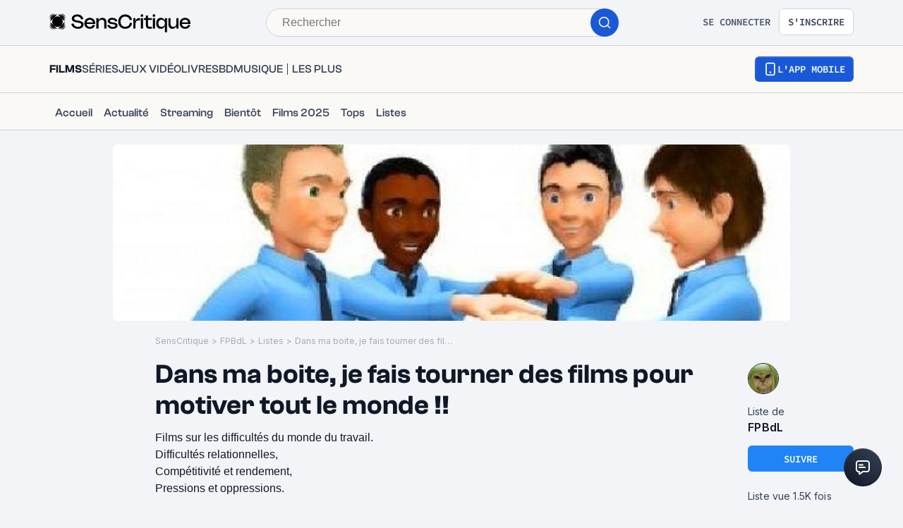

--- FILE ---
content_type: application/javascript; charset=UTF-8
request_url: https://www.senscritique.com/_next/static/chunks/2141-6c541d1d76c3533e.js
body_size: 5202
content:
(self.webpackChunk_N_E=self.webpackChunk_N_E||[]).push([[2141],{97542:function(e){var t={kind:"Document",definitions:[{kind:"FragmentDefinition",name:{kind:"Name",value:"ProductNano"},typeCondition:{kind:"NamedType",name:{kind:"Name",value:"Product"}},directives:[],selectionSet:{kind:"SelectionSet",selections:[{kind:"Field",name:{kind:"Name",value:"id"},arguments:[],directives:[]},{kind:"Field",name:{kind:"Name",value:"rating"},arguments:[],directives:[]},{kind:"Field",name:{kind:"Name",value:"slug"},arguments:[],directives:[]},{kind:"Field",name:{kind:"Name",value:"title"},arguments:[],directives:[]},{kind:"Field",name:{kind:"Name",value:"universe"},arguments:[],directives:[]},{kind:"Field",name:{kind:"Name",value:"url"},arguments:[],directives:[]},{kind:"Field",name:{kind:"Name",value:"yearOfProduction"},arguments:[],directives:[]},{kind:"Field",name:{kind:"Name",value:"medias"},arguments:[{kind:"Argument",name:{kind:"Name",value:"backdropSize"},value:{kind:"StringValue",value:"1200",block:!1}}],directives:[],selectionSet:{kind:"SelectionSet",selections:[{kind:"Field",name:{kind:"Name",value:"backdrop"},arguments:[],directives:[]},{kind:"Field",name:{kind:"Name",value:"picture"},arguments:[],directives:[]},{kind:"Field",name:{kind:"Name",value:"pictureWithMetadata"},arguments:[],directives:[],selectionSet:{kind:"SelectionSet",selections:[{kind:"Field",name:{kind:"Name",value:"url"},arguments:[],directives:[]},{kind:"Field",name:{kind:"Name",value:"width"},arguments:[],directives:[]},{kind:"Field",name:{kind:"Name",value:"height"},arguments:[],directives:[]}]}},{kind:"Field",name:{kind:"Name",value:"screenshot"},arguments:[],directives:[]}]}},{kind:"Field",name:{kind:"Name",value:"__typename"},arguments:[],directives:[]}]}}],loc:{start:0,end:258}};t.loc.source={body:'fragment ProductNano on Product {\n  id\n  rating\n  slug\n  title\n  universe\n  url\n  yearOfProduction\n  medias(backdropSize: "1200") {\n    backdrop\n    picture\n    pictureWithMetadata {\n      url\n      width\n      height\n    }\n    screenshot\n  }\n  __typename\n}\n',name:"GraphQL request",locationOffset:{line:1,column:1}};var n={};function i(e,t){for(var n=0;n<e.definitions.length;n++){var i=e.definitions[n];if(i.name&&i.name.value==t)return i}}t.definitions.forEach(function(e){if(e.name){var t=new Set;(function e(t,n){if("FragmentSpread"===t.kind)n.add(t.name.value);else if("VariableDefinition"===t.kind){var i=t.type;"NamedType"===i.kind&&n.add(i.name.value)}t.selectionSet&&t.selectionSet.selections.forEach(function(t){e(t,n)}),t.variableDefinitions&&t.variableDefinitions.forEach(function(t){e(t,n)}),t.definitions&&t.definitions.forEach(function(t){e(t,n)})})(e,t),n[e.name.value]=t}}),e.exports=t,e.exports.ProductNano=function(e,t){var r={kind:e.kind,definitions:[i(e,t)]};e.hasOwnProperty("loc")&&(r.loc=e.loc);var a=n[t]||new Set,l=new Set,o=new Set;for(a.forEach(function(e){o.add(e)});o.size>0;){var s=o;o=new Set,s.forEach(function(e){l.has(e)||(l.add(e),(n[e]||new Set).forEach(function(e){o.add(e)}))})}return l.forEach(function(t){var n=i(e,t);n&&r.definitions.push(n)}),r}(t,"ProductNano")},42061:function(e,t,n){"use strict";n.d(t,{K:function(){return Z},Z:function(){return P}});var i=n(85893),r=n(5152),a=n.n(r),l=n(89755),o=n.n(l),s=n(41664),d=n.n(s),c=n(67294),u=n(41686),m=n(11199),p=n(58478),g=n(39669),h=n(78136);let f=a()(()=>n.e(6733).then(n.bind(n,76825)),{loadableGenerated:{webpack:()=>[76825]}}),x=a()(()=>n.e(3057).then(n.bind(n,73057)),{loadableGenerated:{webpack:()=>[73057]}}),b=a()(()=>n.e(6945).then(n.bind(n,36945)),{loadableGenerated:{webpack:()=>[36945]}}),v=(0,u.ZP)(e=>{let{className:t="",height:n=32,width:r=32,color:a="greyChateau"}=e,l=(0,u.Fg)();return(0,i.jsx)("svg",{className:t,width:r,height:n,viewBox:"0 0 33 32",fill:"none",xmlns:"http://www.w3.org/2000/svg",children:(0,i.jsx)("path",{fillRule:"evenodd",clipRule:"evenodd",d:"M19.22 10.72H17.14V15.36H21.78V13.28L24.5 16L21.78 18.72V16.64H17.14V21.28H19.22L16.5 24L13.78 21.28H15.86V16.64H11.22V18.72L8.5 16L11.22 13.28V15.36H15.86V10.72H13.78L16.5 8L19.22 10.72Z",fill:l.colors[a]})})}).withConfig({componentId:"sc-5cccf6b7-0"})(["position:absolute;top:0;right:0;display:none;"]),w=u.ZP.div.withConfig({componentId:"sc-5cccf6b7-1"})(["cursor:",";"," @media ","{width:auto;}@media ","{padding:",";}&:hover{","}"],e=>{let{draggable:t}=e;return t?"grab":"auto"},e=>{let{draggable:t,theme:n}=e;return t?"width: ".concat(n.badgeSize.xs.width,"px;"):""},e=>{let{theme:t}=e;return t.device.extraSmallMobile},e=>{let{theme:t}=e;return t.device.mobile},e=>{let{draggable:t,theme:n}=e;return t?n.gap.xxl:0},e=>{let{draggable:t,theme:n}=e;return t?"\n          z-index: ".concat(n.elevation.internal,";\n          background-color: ").concat(n.colors.white,";\n          border-radius: ").concat(n.radius.ml,";\n          filter: drop-shadow(3px 3px 20px rgba(26, 26, 26, 0.1));\n\n          ").concat(v," {\n            display: block;\n          }\n        "):""}),k=u.ZP.span.withConfig({componentId:"sc-5cccf6b7-2"})(["filter:drop-shadow(3px 3px 20px rgba(26,26,26,0.1));cursor:",";filter:",";"],e=>{let{draggable:t}=e;return t?"grab":"pointer"},e=>{let{isLocked:t}=e;return t?"blur(1px)":"blur(0)"}),j=u.ZP.a.withConfig({componentId:"sc-5cccf6b7-3"})(["display:flex;flex-direction:column;gap:",";align-items:center;","{text-align:center;}"],e=>{let{theme:t}=e;return t.gap.ms},g.bZ),y=(0,u.ZP)(g.bZ).withConfig({componentId:"sc-5cccf6b7-4"})(["word-break:break-word;"]),Z=u.ZP.div.withConfig({componentId:"sc-5cccf6b7-5"})(["position:absolute;transform:translateY(20%);"]);var P=e=>{let{badge:t,className:n="",isVisible:r=!1,size:a="l",withTooltip:l=!1,withLabel:s=!1,draggable:u=!1,draggableProps:g=null,isLocked:P=!1}=e,{isMobile:C,isMobileSmall:I}=(0,c.useContext)(h.I),[S,F]=(0,c.useState)(!1),{width:N,height:T}=p.ZP.badgeSize[a];if(!(null==t?void 0:t.image))return null;let H=(0,i.jsxs)(j,{"data-testid":"badge",href:"/badge/".concat(t.id),as:u?"div":"a",...u&&g&&(C||I)?g:{},children:[(0,i.jsx)(k,{draggable:u,isLocked:P,children:(0,i.jsx)(o(),{alt:t.label||"",height:N,objectFit:"cover",onClick:()=>l&&(C||I)&&F(!0),priority:r,src:N>100?(0,m.B)(t.image,N):t.image,width:N})}),s?(0,i.jsx)(y,{as:"span",size:"s",cursor:u?"grab":"pointer",children:t.label}):null,u?(0,i.jsx)(v,{}):null,P?(0,i.jsx)(Z,{children:(0,i.jsx)(b,{width:p.ZP.lockSize[a].width,height:p.ZP.lockSize[a].height})}):null]});return(0,i.jsxs)(w,{className:n,onMouseEnter:()=>l&&!(C||I)&&F(!0),onMouseLeave:()=>l&&!(C||I)&&F(!1),draggable:u,width:N,...u&&g&&!(C&&!I)?g:{},children:[u?H:(0,i.jsx)(d(),{href:"/badge/".concat(t.id),passHref:!0,prefetch:!1,legacyBehavior:!0,children:H}),l&&S?(0,i.jsx)(f,{height:s?T+50:T,onClose:()=>{F(!1)},className:"badge",dark:!1,top:!1,size:"m",topRight:!1,noMobileFullScreen:!1,children:(0,i.jsx)(x,{badge:t})}):null]})}},22645:function(e,t,n){"use strict";var i=n(85893),r=n(89755),a=n.n(r),l=n(67294),o=n(41686),s=n(84931),d=n(11199),c=n(14516),u=n(90915),m=n(5152),p=n.n(m),g=n(42061),h=n(25961);let f=p()(()=>Promise.all([n.e(6152),n.e(2808),n.e(2711),n.e(9653)]).then(n.bind(n,45254)),{loadableGenerated:{webpack:()=>[45254]}}),x=(0,o.ZP)(s.Z).withConfig({componentId:"sc-40ff7962-0"})(["align-items:center;display:flex;flex-direction:column;margin-top:",";position:relative;"],e=>{let{theme:t}=e;return t.gap.large}),b=o.ZP.div.withConfig({componentId:"sc-40ff7962-1"})(["overflow:hidden;position:relative;height:140px;width:100%;display:flex;justify-content:center;img{border-radius:",";}@media ","{height:250px;max-width:960px;border-radius:",";}"],e=>{let{theme:t}=e;return t.radius.s},e=>{let{theme:t}=e;return t.device.tablet},e=>{let{theme:t}=e;return t.radius.m}),v=o.ZP.div.withConfig({componentId:"sc-40ff7962-2"})(["background:",";border-radius:",";height:140px;width:100%;@media ","{height:250px;}"],e=>{let{theme:t}=e;return t.colors.greyWildSand},e=>{let{theme:t}=e;return t.radius.s},e=>{let{theme:t}=e;return t.device.tablet}),w=(0,o.ZP)(f).withConfig({componentId:"sc-40ff7962-3"})(["position:absolute;bottom:",";right:",";"],e=>{let{theme:t}=e;return t.gap.m},e=>{let{theme:t}=e;return t.gap.m}),k=(0,o.ZP)(g.Z).withConfig({componentId:"sc-40ff7962-4"})(["bottom:-45px;position:absolute;"]);t.Z=e=>{let{alt:t,src:n,isPollResults:r=!1,pollId:o,badge:s,isBadgeLocked:m=!1}=e,{me:p}=(0,l.useContext)(c.i),g=!(null==n?void 0:n.includes("/missing/"))&&n,f=r&&o&&(null==p?void 0:p.rights)===u.a.GOD;return g||f?(0,i.jsxs)(x,{children:[(0,i.jsxs)(b,{children:[g?(0,i.jsx)(a(),{alt:t,className:"cover","data-testid":"cover-list",layout:"fill",src:n?(0,d.B)(n,"960x250"):null,objectFit:"cover",quality:80,priority:!0}):(0,i.jsx)(v,{}),f?(0,i.jsx)(w,{listId:o}):null]}),s?(0,i.jsx)(h.p,{greaterThan:"mobile",children:(0,i.jsx)(k,{badge:s,size:"xs",isVisible:!0,isLocked:m})}):null]}):null}},70800:function(e,t,n){"use strict";n.d(t,{Z:function(){return S}});var i=n(85893),r=n(67294),a=n(45697),l=n.n(a),o=n(11163),s=n(41686),d=n(5152),c=n.n(d),u=n(4298),m=n.n(u),p=n(39669);let g=c()(()=>n.e(8190).then(n.bind(n,64392)),{loadableGenerated:{webpack:()=>[64392]}}),h=s.ZP.div.withConfig({componentId:"sc-1d038c99-0"})(["min-height:350px;margin-top:30px;margin-left:",";margin-right:",";@media ","{margin-top:0;margin-left:0;margin-right:0;}"],e=>{let{inFullWidthMobileParent:t,theme:n}=e;return t?n.layout.gutter:"0"},e=>{let{inFullWidthMobileParent:t,theme:n}=e;return t?n.layout.gutter:"0"},e=>{let{theme:t}=e;return t.device.tablet}),f=s.ZP.div.withConfig({componentId:"sc-1d038c99-1"})(["align-items:center;background-color:",";display:flex;flex-flow:column-reverse;margin:0 auto ",";max-width:800px;position:sticky;top:",";@media ","{flex-flow:row;}"],e=>{let{theme:t}=e;return t.colors.greyCodRay},e=>{let{theme:t}=e;return t.gapLayout.s},e=>{let{theme:t}=e;return t.gapLayout.s},e=>{let{theme:t}=e;return t.device.tablet}),x=s.ZP.a.withConfig({componentId:"sc-1d038c99-2"})(["display:block;padding:",";flex:1;text-align:center;@media ","{text-align:left;}"],e=>{let{theme:t}=e;return t.gapLayout.m},e=>{let{theme:t}=e;return t.device.tablet}),b=(0,s.ZP)(p.bZ).withConfig({componentId:"sc-1d038c99-3"})(["margin-bottom:",";font-size:","px;line-height:","px;color:",";@media ","{font-size:","px;line-height:","px;}"],e=>{let{theme:t}=e;return t.gap.ms},e=>{let{adInfo:t}=e;return t.fontSizeTitleMobile},e=>{let{adInfo:t}=e;return t.lineHeightTitleMobile},e=>{let{theme:t}=e;return t.colors.white},e=>{let{theme:t}=e;return t.device.tablet},e=>{let{adInfo:t}=e;return t.fontSizeTitleDesktop},e=>{let{adInfo:t}=e;return t.lineHeightTitleDesktop}),v=(0,s.ZP)(p.bZ).withConfig({componentId:"sc-1d038c99-4"})(["margin-bottom:",";font-size:","px;line-height:","px;color:",";"],e=>{let{theme:t}=e;return t.gap.l},e=>{let{adInfo:t}=e;return t.fontSizeDescription},e=>{let{adInfo:t}=e;return t.lineHeightDescription},e=>{let{theme:t}=e;return t.colors.greyChateau}),w=s.ZP.div.withConfig({componentId:"sc-1d038c99-5"})(["align-items:center;display:block;height:100%;left:0;position:absolute;top:0;width:100%;z-index:",";& > div{margin:0 !important;}@media ","{min-height:250px;}"],e=>{let{theme:t}=e;return t.elevation.internal},e=>{let{theme:t}=e;return t.device.tablet}),k=(0,s.ZP)(p.bZ).withConfig({componentId:"sc-1d038c99-6"})(["display:block;color:",";background-color:",";border-radius:",";text-align:center;text-transform:uppercase;padding:",";"],e=>{let{buttonTextColor:t}=e;return t},e=>{let{buttonBackgroundColor:t}=e;return t},e=>{let{theme:t}=e;return t.radius.m},e=>{let{theme:t}=e;return t.gap.m}),j=s.ZP.div.withConfig({componentId:"sc-1d038c99-7"})(["align-items:center;display:flex;height:0;left:0;margin:0 !important;overflow:hidden;padding-bottom:56.25%;position:relative;top:0;width:100% !important;@media ","{height:initial;max-width:56.5% !important;min-height:250px !important;padding-bottom:0;}img{display:block;height:100%;max-width:100%;object-fit:cover;position:absolute;top:0;width:100%;}"],e=>{let{theme:t}=e;return t.device.tablet}),y=e=>{let{inFullWidthMobileParent:t}=e,n=(0,r.useRef)(null),[a,l]=(0,r.useState)(null),o=(0,r.useCallback)(e=>{if((null==e?void 0:e.origin)&&e.origin.includes(".senscritique.")&&!a)try{let t=JSON.parse(e.data);t&&"sc-video-exclusive"===t.type&&l(t)}catch(e){}},[a]);return((0,r.useEffect)(()=>(window.addEventListener("message",o,!1),()=>{window.removeEventListener("message",o,!1)}),[o]),(0,r.useEffect)(()=>{if(a&&(null==n?void 0:n.current)){let e=window.sas||{};e.cmd=e.cmd||[],e.cmd.push(()=>{e.call({siteId:75932,pageId:563097,formatId:10341,tagId:"sas_10341",target:a.idVideo},{networkId:104,domain:"https://www.smartadserver.com"})})}},[a,n,"object"]),a)?(0,i.jsx)(h,{inFullWidthMobileParent:t,children:(0,i.jsxs)(f,{children:[(0,i.jsx)("style",{dangerouslySetInnerHTML:{__html:"\n            div#cgDisplay_1 {\n              min-height: 0 !important;\n              height: 0 !important;\n              margin: 0 !important;\n            }\n\n            #cgDisplay_1 iframe {\n              height: 0 !important;\n            }\n          "}}),(0,i.jsxs)(x,{href:a.link,target:"_blank",children:[(0,i.jsx)(b,{adInfo:a,size:"xl",weight:"bold",children:a.title}),(0,i.jsx)(v,{adInfo:a,children:a.description}),(0,i.jsx)(k,{buttonBackgroundColor:a.buttonBackgroundColor,buttonTextColor:a.buttonTextColor,size:"xs",weight:"bold",children:a.buttonText})]}),(0,i.jsxs)(j,{children:[(0,i.jsx)("img",{alt:"ad video background",src:a.background}),(0,i.jsx)(w,{id:"sas_10341",ref:n})]}),(null==a?void 0:a.scripts)?(0,i.jsx)(g,{html:a.scripts}):null,a&&(null==n?void 0:n.current)?(0,i.jsx)(m(),{strategy:"afterInteractive",type:"text/javascript",src:"https://www.smartadserver.com/ac?pgid=563097&insid=".concat(a.idVideo,"&tmstp=").concat(Date.now(),"&orgfmtid=10341&tag=sas_10341")}):null]})}):null};y.propTypes={inFullWidthMobileParent:l().bool},y.defaultProps={inFullWidthMobileParent:!1};var Z=n(23274),P=n(69937);let C=(0,s.ZP)(Z.Z).withConfig({componentId:"sc-d2f2208d-0"})(["align-items:center;display:flex;justify-content:center;margin-top:",";"],e=>{let{theme:t,mt:n}=e;return n?t.gapLayout[n]:0}),I=e=>{let{inFullWidthMobileParent:t,mb:n,mt:a,name:l}=e,s=(0,o.useRouter)();return(0,r.useMemo)(()=>(0,i.jsxs)(i.Fragment,{children:[(0,i.jsx)(C,{mb:n,mt:a,children:(0,i.jsx)("div",{id:l})}),l===P.HQ.display1?(0,i.jsx)(y,{inFullWidthMobileParent:t}):null]}),[l,s.asPath])};I.propTypes={inFullWidthMobileParent:l().bool,mb:l().oneOf(["xxs","xs","s","m","ml","l","xl","xxl","large"]),mt:l().oneOf(["xxs","xs","s","m","ml","l","xl","xxl","large"]),name:l().string.isRequired},I.defaultProps={inFullWidthMobileParent:!1,mb:null,mt:null};var S=I},9396:function(e,t,n){"use strict";var i=n(85893),r=n(46710),a=n(45697),l=n.n(a),o=n(67294),s=n(41686),d=n(39669),c=n(31944),u=n(7827);let m=s.ZP.div.withConfig({componentId:"sc-b44aa393-0"})(["text-align:left;word-wrap:break-word;"]),p=(0,s.ZP)(d.bZ).withConfig({componentId:"sc-b44aa393-1"})(["text-align:left;"]),g=e=>{var t;let{description:n,withDangerousInnerHTML:a}=e,{t:l}=(0,r.$G)("common"),[s,g]=(0,o.useState)(!1),h=new RegExp("^.{0,".concat(300,"}[a-zA-Z0-9_](?:^| |$)")),f=s||(null==n?void 0:n.length)<=300?n:(null===(t=n.match(h))||void 0===t?void 0:t[0])||"";return n&&n.length>300?(0,i.jsxs)(m,{"data-testid":"list-description",children:[!s&&a&&(0,i.jsxs)(i.Fragment,{children:[(0,i.jsx)(p,{dangerouslySetInnerHTML:{__html:"".concat(f,"...")},"data-testid":"top-description"}),(0,i.jsx)(d.bZ,{children:(0,i.jsx)(c.default,{onClick:()=>g(!s),as:"a",children:!s&&l("listDescription.seeMore")})})]}),!s&&!a&&(0,i.jsxs)(i.Fragment,{children:[(0,i.jsx)(u.Z,{text:"".concat(f,"...")}),(0,i.jsx)(c.default,{onClick:()=>g(!s),children:!s&&l("listDescription.seeMore")})]}),s&&a&&(0,i.jsxs)(i.Fragment,{children:[(0,i.jsx)(p,{dangerouslySetInnerHTML:{__html:f},"data-testid":"top-description"}),(0,i.jsx)(d.bZ,{children:(0,i.jsx)(c.default,{onClick:()=>g(!s),children:s&&l("listDescription.seeLess")})})]}),s&&!a&&(0,i.jsxs)(i.Fragment,{children:[(0,i.jsx)(u.Z,{text:f}),(0,i.jsx)(c.default,{onClick:()=>g(!s),children:s&&l("listDescription.seeLess")})]})]}):(0,i.jsx)(m,{"data-testid":"list-description",children:a?(0,i.jsx)(p,{dangerouslySetInnerHTML:{__html:f},"data-testid":"top-description"}):(0,i.jsx)(u.Z,{text:f})})};g.propTypes={description:l().string.isRequired,withDangerousInnerHTML:l().bool},g.defaultProps={withDangerousInnerHTML:!1},t.Z=g},41470:function(e,t,n){"use strict";var i=n(85893);n(67294);var r=n(41686);let a=(0,r.F4)(["0%,80%,100%{transform:scale(0);}40%{transform:scale(1.0);}"]),l=r.ZP.div.withConfig({componentId:"sc-296d6477-0"})(["display:flex;justify-content:center;"]),o=(0,r.iv)(["animation:"," 1.4s infinite ease-in-out both;"],a),s=r.ZP.div.withConfig({componentId:"sc-296d6477-1"})([""," background-color:",";border-radius:100%;height:",";width:",";&:not(:last-child){margin-right:",";}"],o,e=>{let{theme:t}=e;return t.colors.greenSpring},e=>{let{theme:t}=e;return t.gap.m},e=>{let{theme:t}=e;return t.gap.m},e=>{let{theme:t}=e;return t.gap.xs}),d=(0,r.ZP)(s).withConfig({componentId:"sc-296d6477-2"})(["animation-delay:-0.32s;background-color:",";"],e=>{let{theme:t}=e;return t.colors.redThunderbird}),c=(0,r.ZP)(s).withConfig({componentId:"sc-296d6477-3"})(["animation-delay:-0.16s;background-color:",";"],e=>{let{theme:t}=e;return t.colors.blueDodger});t.Z=e=>{let{className:t}=e;return(0,i.jsxs)(l,{className:t,"data-testid":"loader",children:[(0,i.jsx)(d,{}),(0,i.jsx)(c,{}),(0,i.jsx)(s,{})]})}},23269:function(e,t,n){"use strict";var i=n(85893),r=n(45697),a=n.n(r),l=n(9008),o=n.n(l),s=n(38775);let d=e=>{let{description:t}=e;if(!t)return null;let n=(0,s.kC)((0,s.WR)((0,s.Yz)((t||"").trim()),0,170,170));return(0,i.jsxs)(o(),{children:[(0,i.jsx)("meta",{name:"description",content:n}),(0,i.jsx)("meta",{property:"og:description",content:n}),(0,i.jsx)("meta",{name:"twitter:description",content:n})]})};d.propTypes={description:a().string.isRequired},t.Z=d},91758:function(e,t,n){"use strict";n.d(t,{B7:function(){return l},BZ:function(){return s},jP:function(){return o}});var i=n(85893),r=n(70800),a=n(69937);let l=(e,t)=>(0,i.jsxs)(i.Fragment,{children:[t===a.iT.third?(0,i.jsx)(r.Z,{mt:"m",name:a.HQ.display1}):null,e||t!==a.iT.seventh?null:(0,i.jsx)(r.Z,{mt:"m",name:a.HQ.display2}),e||t!==a.iT.fourteenth?null:(0,i.jsx)(r.Z,{mt:"m",name:a.HQ.display3})]}),o=(e,t,n)=>(0,i.jsxs)(i.Fragment,{children:[e||n!==a.iT.third?null:(0,i.jsx)(r.Z,{mt:"m",name:a.HQ.display1}),e||t||n!==a.iT.seventh?null:(0,i.jsx)(r.Z,{mt:"m",name:a.HQ.display2}),!e&&t&&n===a.iT.fourteenth?(0,i.jsx)(r.Z,{mt:"m",name:a.HQ.display2}):null,e||t||n!==a.iT.fourteenth?null:(0,i.jsx)(r.Z,{mt:"m",name:a.HQ.display3})]}),s=(e,t)=>(0,i.jsxs)(i.Fragment,{children:[t===a.iT.third?(0,i.jsx)(r.Z,{mt:"m",name:a.HQ.display1}):null,t===a.iT.fourteenth?(0,i.jsx)(r.Z,{mt:"m",name:a.HQ.display2}):null,e||t!==a.iT.twentyEighth?null:(0,i.jsx)(r.Z,{mt:"m",name:a.HQ.display3}),e||t!==a.iT.fortySecond?null:(0,i.jsx)(r.Z,{mt:"m",name:a.HQ.display4}),e||t!==a.iT.seventieth?null:(0,i.jsx)(r.Z,{mt:"m",name:a.HQ.display5})]})}}]);

--- FILE ---
content_type: application/javascript; charset=UTF-8
request_url: https://www.senscritique.com/_next/static/chunks/9259-b10bd5bc2bc0053e.js
body_size: 5347
content:
"use strict";(self.webpackChunk_N_E=self.webpackChunk_N_E||[]).push([[9259],{75625:function(e,t,r){var o=r(85893),n=r(41664),l=r.n(n);r(67294);var i=r(45697),s=r.n(i),a=r(41686),d=r(39669),c=r(69847);let u=(0,a.iv)(["align-items:center;background:transparent;border-radius:",";cursor:",";display:flex;height:",";justify-content:center;line-height:",";max-width:",";opacity:",";padding:",";text-align:center;text-transform:uppercase;width:100%;font-family:",";font-weight:",";@media ","{max-width:",";}"],e=>{let{theme:t}=e;return t.radius.m},e=>{let{disabled:t}=e;return t?"default":"pointer"},e=>{let{autoHeight:t,size:r,theme:o}=e;return t?"auto":o.buttonSize[r].height},e=>{let{theme:t}=e;return t.lineHeight.s},e=>{let{fullWidthMobile:t,noMaxWidth:r,size:o,theme:n}=e;return t||r?"100%":n.buttonSize[o].width},e=>{let{disabled:t}=e;return t?.3:1},e=>{let{theme:t}=e;return"0 ".concat(t.gap.l)},e=>{let{theme:t}=e;return t.font.sourceCodePro},e=>{let{theme:t}=e;return t.fontWeight.semiBold},e=>{let{theme:t}=e;return t.device.tablet},e=>{let{noMaxWidth:t,size:r,theme:o}=e;return t?"none":o.buttonSize[r].width}),h=a.ZP.button.withConfig({componentId:"sc-633b1cf9-0"})([""," background-color:",";border:"," solid ",";color:",";width:",";&:hover{border-width:",";}span{color:",";}span.hoverText{display:none;}@media ","{&:hover span.hoverText{display:",";}&:hover span.currentText{display:",";}}"],u,e=>{let{backgroundColor:t}=e;return t},e=>{let{noBorder:t,theme:r}=e;return t?0:r.border.s},e=>{let{theme:t,white:r,isPremium:o}=e;return r||o?"".concat(t.colors.white,"4D"):"".concat(t.colors.black,"4D")},e=>{let{theme:t,white:r}=e;return r?t.colors.greyWildSand:t.colors.greyCodRay},e=>{let{fullWidthMobile:t}=e;return t?"100%":"auto"},e=>{let{noBorder:t,theme:r}=e;return t?0:r.border.ms},e=>{let{theme:t,white:r}=e;return r?t.colors.white:t.colors.greyCodRay},e=>{let{theme:t}=e;return t.device.tablet},e=>{let{textOnHover:t}=e;return t?"flex":"none"},e=>{let{textOnHover:t}=e;return t?"none":"flex"}),p=a.ZP.button.withConfig({componentId:"sc-633b1cf9-1"})([""," background-color:",";border:",";display:flex;gap:",";span{align-items:center;color:",";display:flex;}span.hoverText{display:none;}&:hover{border:"," solid ",";}"],u,e=>{let{theme:t}=e;return t.colors.blueDodger},e=>{let{theme:t}=e;return"".concat(t.border.ms," solid ").concat(t.colors.blueDodger)},e=>{let{theme:t}=e;return t.gap.s},e=>{let{theme:t}=e;return t.colors.white},e=>{let{noBorder:t,theme:r}=e;return t?0:r.border.ms},e=>{let{theme:t}=e;return t.colors.blueDodgerDark}),b=a.ZP.button.withConfig({componentId:"sc-633b1cf9-2"})([""," background-color:",";border:"," solid ",";span{color:",";}"],u,e=>{let{theme:t}=e;return t.colors.greyCodRay},e=>{let{noBorder:t,theme:r}=e;return t?0:r.border.s},e=>{let{theme:t}=e;return t.colors.greyCodRay},e=>{let{theme:t}=e;return t.colors.white}),g=a.ZP.button.withConfig({componentId:"sc-633b1cf9-3"})([""," gap:",";background-color:",";border:"," solid ",";span{color:",";}"],u,e=>{let{theme:t}=e;return t.gap.xs},e=>{let{theme:t}=e;return t.colors.white},e=>{let{noBorder:t,theme:r}=e;return t?0:r.border.s},e=>{let{theme:t}=e;return t.colors.blueDodger},e=>{let{theme:t}=e;return t.colors.blueDodger}),m=(0,a.ZP)(p).withConfig({componentId:"sc-633b1cf9-4"})([""," background-color:",";border:"," solid ",";position:relative;span{color:",";}"],u,e=>{let{theme:t}=e;return t.colors.facebook},e=>{let{noBorder:t,theme:r}=e;return t?0:r.border.s},e=>{let{theme:t}=e;return t.colors.blueDodger},e=>{let{theme:t}=e;return t.colors.white}),f=a.ZP.button.withConfig({componentId:"sc-633b1cf9-5"})([""," background-color:",";border:"," solid ",";white-space:nowrap;span{color:",";}"],u,e=>{let{theme:t}=e;return t.colors.white},e=>{let{theme:t}=e;return t.border.s},e=>{let{theme:t}=e;return t.colors.redThunderbird},e=>{let{theme:t}=e;return t.colors.redThunderbird}),w=a.ZP.button.withConfig({componentId:"sc-633b1cf9-6"})([""," background-color:",";padding:0 0;span{color:",";}"],u,e=>{let{theme:t}=e;return t.colors.nikonRed},e=>{let{theme:t}=e;return t.colors.white}),x=a.ZP.button.withConfig({componentId:"sc-633b1cf9-7"})([""," background-color:",";padding:0 0;span{color:",";}"],u,e=>{let{theme:t}=e;return t.colors.premium},e=>{let{theme:t}=e;return t.colors.white}),v=a.ZP.button.withConfig({componentId:"sc-633b1cf9-8"})([""," background-color:",";border:"," solid ",";padding:0 0;span{color:",";}"],u,e=>{let{theme:t}=e;return t.colors.greyDark},e=>{let{theme:t}=e;return t.border.s},e=>{let{theme:t}=e;return t.colors.white},e=>{let{theme:t}=e;return t.colors.white}),k=a.ZP.div.withConfig({componentId:"sc-633b1cf9-9"})(["left:20px;position:absolute;"]),y=a.ZP.button.withConfig({componentId:"sc-633b1cf9-10"})([""," background-color:",";border-radius:",";padding:0;width:",";"],u,e=>{let{theme:t}=e;return t.colors.blueDodger},e=>{let{theme:t}=e;return t.radius.round},e=>{let{size:t,theme:r}=e;return r.buttonSize[t].width}),j=(0,a.ZP)(d.bZ).withConfig({componentId:"sc-633b1cf9-11"})(["display:none;font-family:",";font-weight:",";"],e=>{let{theme:t}=e;return t.font.sourceCodePro},e=>{let{theme:t}=e;return t.fontWeight.semiBold}),C=(0,a.ZP)(d.bZ).withConfig({componentId:"sc-633b1cf9-12"})(["font-family:",";font-weight:",";"],e=>{let{theme:t}=e;return t.font.sourceCodePro},e=>{let{theme:t}=e;return t.fontWeight.semiBold}),Z=e=>{let t,{action:r,autoHeight:n,backgroundColor:i,children:s,className:a,dataAttributes:d,disabled:u,fullWidthMobile:L,href:P,icon:I,isPremium:B,noBorder:E,noMaxWidth:T,onClick:z,size:R,target:O,textOnHover:S,type:W,weight:G,white:D}=e,N={...d||{},as:P?"a":"button",autoHeight:n,backgroundColor:i,className:a,"data-testid":"button",disabled:u,fullWidthMobile:L,href:P,target:O,isPremium:B,noBorder:E,noMaxWidth:T,onClick:u?null:z,size:R,textOnHover:S,type:W,white:D};t=G||"semiBold";let M=null;switch(r){case c.Z.primary:M=(0,o.jsxs)(h,{...N,children:[(0,o.jsx)(C,{as:"span",className:"currentText",backgroundColor:i,size:"s",type:D||B?"white":"default",weight:t,children:s}),(0,o.jsx)(j,{as:"span",className:"hoverText",size:"s",weight:t,children:S}),I||null]});break;case c.Z.tertiary:M=(0,o.jsxs)(p,{...N,children:[(0,o.jsx)(C,{as:"span",size:"s",weight:t,children:s}),I||null]});break;case c.Z.quaternary:M=(0,o.jsx)(b,{...N,children:(0,o.jsx)(C,{as:"span",size:"s",weight:t,children:s})});break;case c.Z.quinary:M=(0,o.jsxs)(g,{...N,children:[(0,o.jsx)(C,{as:"span",size:"s",weight:t,children:s}),I||null]});break;case c.Z.facebook:M=(0,o.jsxs)(m,{...N,children:[(0,o.jsx)(k,{children:I}),(0,o.jsx)(C,{as:"span",size:"s",weight:"semiBold",children:s})]});break;case c.Z.round:M=(0,o.jsx)(y,{...N,children:s});break;case c.Z.dangerousActionButton:M=(0,o.jsx)(f,{...N,"data-testid":"dangerous-action-button",children:(0,o.jsx)(C,{as:"span",size:R,weight:t,children:s})});break;case c.Z.nikon:M=(0,o.jsx)(w,{...N,children:(0,o.jsx)(C,{as:"span",size:"s",weight:"semiBold",children:s})});break;case c.Z.premium:M=(0,o.jsx)(x,{...N,children:(0,o.jsx)(C,{as:"span",size:"s",weight:"semiBold",children:s})});break;case c.Z.premiumDark:M=(0,o.jsx)(v,{...N,children:(0,o.jsx)(C,{as:"span",size:"s",weight:"semiBold",children:s})});break;default:M=(0,o.jsx)(Z,{...N,children:s})}return P?(0,o.jsx)(l(),{href:P,prefetch:!1,legacyBehavior:!0,children:M}):M};Z.propTypes={action:s().oneOf(["dangerousActionButton","facebook","nikon","premium","premiumDark","primary","quaternary","quinary","tertiary","round"]),autoHeight:s().bool,backgroundColor:s().string,children:s().node.isRequired,className:s().string,dataAttributes:s().shape({"data-rel":s().string,"data-sc-id":s().number}),disabled:s().bool,fullWidthMobile:s().bool,href:s().string,icon:s().node,isPremium:s().bool,noBorder:s().bool,noMaxWidth:s().bool,onClick:s().func,size:s().oneOf(["xxs","xs","s","m","l","xl","xxl","large","nikon","community","round","premium","premiumDark","sponso","contest"]),target:s().string,textOnHover:s().string,type:s().oneOf(["button","reset","submit"]),weight:s().string,white:s().bool},Z.defaultProps={action:"primary",autoHeight:!1,backgroundColor:"transparent",className:"",dataAttributes:{},disabled:!1,fullWidthMobile:!1,href:null,icon:null,isPremium:!1,noBorder:!1,noMaxWidth:!1,onClick:null,size:"m",target:"_self",textOnHover:null,type:"button",weight:null,white:!1},t.Z=Z},12580:function(e,t,r){var o=r(85893);r(67294);var n=r(41686);let l=n.ZP.div.withConfig({componentId:"sc-a5f2582e-0"})(["align-items:center;background-color:",";border:1px solid ",";border-radius:",";cursor:",";display:flex;height:40px;justify-content:center;width:40px;"," @media ","{height:56px;width:56px;}"],e=>{let{theme:t}=e;return t.new.colors.background.secondary},e=>{let{theme:t}=e;return t.new.colors.border.secondary},e=>{let{theme:t}=e;return t.radius.round},e=>{let{disabled:t}=e;return t?"not-allowed":"pointer"},e=>{let{withBorder:t,disabled:r,theme:o}=e;return t?(0,n.iv)(["border:2px solid ",";"],r?o.colors.greyIron:o.colors.blueDodger):""},e=>{let{theme:t}=e;return t.device.tablet});t.Z=e=>{let{icon:t,onClick:r=()=>{},withBorder:n=!1,disabled:i=!1}=e;return(0,o.jsx)(l,{"data-testid":"cta-round",onClick:()=>!i&&r(),withBorder:n,disabled:i,children:t})}},26987:function(e,t,r){var o=r(85893),n=r(45697),l=r.n(n);r(67294);var i=r(41686),s=r(39669),a=r(12580);let d=i.ZP.div.withConfig({componentId:"sc-82f1faf2-0"})(["display:flex;text-align:center;align-items:center;width:fit-content;@media ","{display:block;}"],e=>{let{theme:t}=e;return t.device.tabletL}),c=(0,i.ZP)(s.Bj).withConfig({componentId:"sc-82f1faf2-1"})(["box-sizing:border-box;color:",";cursor:",";display:block;line-height:40px;margin-left:",";overflow:hidden;padding:0 ",";text-align:center;vertical-align:middle;white-space:nowrap;@media ","{line-height:16px;margin-top:",";margin-left:0;width:100%;}"],e=>{let{theme:t}=e;return t.colors.greyCodRay},e=>{let{onClick:t}=e;return t?"pointer":"default"},e=>{let{theme:t}=e;return t.gap.s},e=>{let{theme:t}=e;return t.gap.s},e=>{let{theme:t}=e;return t.device.tabletL},e=>{let{theme:t}=e;return t.gap.ms}),u=e=>{let{active:t,icon:r,onClick:n,onTotalClick:l,total:i,withBorder:s}=e;return(0,o.jsxs)(d,{"data-testid":"cta-round-total",withBorder:s,children:[(0,o.jsx)(a.Z,{active:t,icon:r,onClick:n}),i&&i>0?(0,o.jsx)(c,{as:"span",onClick:l,size:"s",weight:t?"bold":"normal",children:i}):null]})};u.propTypes={active:l().bool,icon:l().node.isRequired,onClick:l().func,onTotalClick:l().func,total:l().number,withBorder:l().bool},u.defaultProps={active:!1,onClick:()=>{},onTotalClick:null,total:null,withBorder:!1},t.Z=u},9487:function(e,t,r){var o=r(85893),n=r(41686),l=r(67294);let i=n.ZP.div.withConfig({componentId:"sc-74c78d00-0"})(["bottom:",";display:block;flex-shrink:0;justify-content:",";left:0;margin:0;padding:",";position:",";width:100%;z-index:0;box-shadow:",";@media ","{height:",";justify-content:initial;box-shadow:initial;margin:0 ",";padding:0;position:",";top:",";width:",";}"],e=>{let{sticky:t}=e;return t?0:"initial"},e=>{let{sticky:t}=e;return t?"center":"flex-start"},e=>{let{sticky:t,theme:r}=e;return t?r.gap.large:0},e=>{let{sticky:t}=e;return t?"fixed":"relative"},e=>{let{isSideBarUserMobile:t}=e;return t?"0px 0px 20px rgba(0, 0, 0, 0.2)":"initial"},e=>{let{theme:t}=e;return t.device.tabletL},e=>{let{sticky:t}=e;return t?"max-content":"auto"},e=>{let{theme:t}=e;return t.gap.large},e=>{let{sticky:t}=e;return t?"sticky":"relative"},e=>{let{sticky:t}=e;return t?"90px":0},e=>{let{small:t,theme:r}=e;return r.layout[t?"sidebarSmall":"sidebar"]}),s=(0,l.forwardRef)((e,t)=>{let{children:r,className:n,isSideBarUserMobile:l,small:s,sticky:a}=e;return(0,o.jsx)(i,{ref:t,className:n,isSideBarUserMobile:l,small:s,sticky:a,children:r})});s.displayName="Sidebar",t.Z=s},27018:function(e,t,r){var o=r(85893),n=r(46710);r(67294);var l=r(41686),i=r(39669),s=r(13468),a=r(28080);let d=(0,l.ZP)(i.bZ).withConfig({componentId:"sc-6a26e522-0"})(["align-items:center;display:flex;flex-direction:row;letter-spacing:0.01em;color:",";"],e=>{let{theme:t}=e;return t.new.colors.text.textSecondary});t.Z=e=>{let{size:t="medium",total:r,type:l="REVIEW"}=e,{t:i}=(0,n.$G)("common");return r&&r>0?(0,o.jsxs)(d,{"data-testid":"reads-number",size:"medium"===t?"s":"m",children:[l===s.Z.REVIEW?"".concat(i("review.view")," "):"".concat(i("list.read")," "),(0,a.Z)(r)," fois"]}):null}},63606:function(e,t,r){r.d(t,{Z:function(){return V}});var o=r(85893),n=r(46710),l=r(67294),i=r(41686),s=r(5152),a=r.n(s),d=r(11163),c=r(25961),u=r(32721),h=r(39669),p=r(26070),b=r(75625),g=r(23274),m=r(21722),f=r(54793),w=r(2407),x=r(15523),v=r(90915),k=r(13468),y=r(58478),j=r(43075);let C=a()(()=>r.e(1270).then(r.bind(r,61270)),{loadableGenerated:{webpack:()=>[61270]}}),Z=i.ZP.div.withConfig({componentId:"sc-55e05bbf-0"})(["max-width:",";width:100%;",""],e=>{let{type:t}=e;return"BLOG"===t?"100%":"150px"},e=>{let{type:t,theme:r}=e;return"BLOG"===t?(0,i.iv)(["display:flex;justify-content:space-between;align-items:center;@media ","{display:b/lock;}"],r.device.tabletL):null}),L=i.ZP.div.withConfig({componentId:"sc-55e05bbf-1"})(["align-items:center;display:grid;grid-column-gap:",";grid-template-columns:repeat(2,max-content);@media ","{grid-template-columns:unset;justify-content:unset;}"],e=>{let{theme:t}=e;return t.gap.s},e=>{let{theme:t}=e;return t.device.tabletL}),P=i.ZP.div.withConfig({componentId:"sc-55e05bbf-2"})(["padding-bottom:0;@media ","{padding-bottom:",";}"],e=>{let{theme:t}=e;return t.device.tabletL},e=>{let{theme:t}=e;return t.gap.l}),I=i.ZP.div.withConfig({componentId:"sc-55e05bbf-3"})(["padding-bottom:",";"],e=>{let{theme:t}=e;return t.gap.xs}),B=(0,i.ZP)(h.bZ).withConfig({componentId:"sc-55e05bbf-4"})(["color:",";padding-bottom:",";"],e=>{let{theme:t}=e;return t.colors.black.addAlpha(.4)},e=>{let{theme:t}=e;return t.gap.s}),E=(0,i.ZP)(m.Z).withConfig({componentId:"sc-55e05bbf-5"})(["max-width:",";overflow:hidden;text-overflow:ellipsis;white-space:nowrap;word-break:normal;overflow-wrap:anywhere;@media ","{max-width:unset;text-overflow:unset;white-space:unset;}"],e=>{let{type:t}=e;return"BLOG"===t?"200px":"55px"},e=>{let{theme:t}=e;return t.device.tablet}),T=(0,i.ZP)(h.bZ).withConfig({componentId:"sc-55e05bbf-6"})(["color:",";"],e=>{let{theme:t}=e;return t.new.colors.text.textSecondary});var z=e=>{let{author:t,type:r="REVIEW"}=e,{t:i}=(0,n.$G)("common"),{followOrUnfollowUser:s,me:a}=(0,x.Z)(t),{setModalType:d,setAuthModalTriggerAction:h}=(0,l.useContext)(w.V),m=(null==t?void 0:t.id)===v.O,z=(null==a?void 0:a.id)&&(null==t?void 0:t.id)===(null==a?void 0:a.id),R={alt:null==t?void 0:t.name,href:m?void 0:null==t?void 0:t.url,isScout:(null==t?void 0:t.following)||!!z,isVisible:!0,size:"ml",src:null==t?void 0:t.medias.avatar},O=()=>{(0,j.a)(()=>{s(),(null==t?void 0:t.following)||(0,u.bq)({event:"add-scout-click",label:"user-follow-".concat(r.toLowerCase())})},d,h,a,"follow-user")},S=i(r===k.Z.REVIEW||r===k.Z.BLOG?"followUser.writtenBy":"followUser.listOf");return(0,o.jsxs)(Z,{type:r,children:[(0,o.jsxs)(L,{children:[!m&&R.src?(0,o.jsxs)(P,{children:[(0,o.jsx)(c.p,{greaterThanOrEqual:"mobile",children:(0,o.jsx)(C,{username:null==t?void 0:t.username,children:(0,o.jsx)(p.Z,{...R})})}),(0,o.jsx)(c.p,{lessThan:"mobile",children:(0,o.jsx)(p.Z,{...R,size:"m"})})]}):null,m?(0,o.jsxs)(P,{children:[(0,o.jsx)(c.p,{greaterThanOrEqual:"mobile",children:(0,o.jsx)(p.Z,{...R,src:"/logo/senscritique-small.png",alt:i("common:websiteName")})}),(0,o.jsx)(c.p,{lessThan:"mobile",children:(0,o.jsx)(p.Z,{...R,src:"/logo/senscritique-small.png",size:"m"})})]}):null,(0,o.jsx)(c.p,{greaterThan:"mobileSmall",children:(0,o.jsxs)(I,{children:[(0,o.jsx)(T,{"data-testid":"written-by",size:"s",children:S}),m?(0,o.jsx)(E,{isBold:!0,url:"",username:null==t?void 0:t.name,type:r}):(0,o.jsx)(C,{username:null==t?void 0:t.username,children:(0,o.jsx)(E,{isBold:!0,url:(null==t?void 0:t.url)!==null?null==t?void 0:t.url:"",username:null==t?void 0:t.name,type:r})})]})})]}),(null==t?void 0:t.hasBlockedMe)?null:(0,o.jsxs)(c.p,{greaterThan:"tablet",children:[(0,o.jsx)(B,{"data-testid":"about-text",size:"s",children:null==t?void 0:t.description}),z||m?null:(0,o.jsx)(g.Z,{children:(0,o.jsxs)(b.Z,{action:(null==t?void 0:t.following)?"primary":"tertiary",onClick:O,textOnHover:i("coverProfil.unfollowAction"),children:[i(t.following?"coverProfil.isScout":"coverProfil.followAction"),(null==t?void 0:t.following)?(0,o.jsx)(f.default,{color:y.ZP.colors.black,height:14,strokeWidth:3,width:20}):null]})})]}),"BLOG"!==r||m||(null==t?void 0:t.hasBlockedMe)?null:(0,o.jsx)(c.p,{lessThan:"mobile",children:(0,o.jsxs)(b.Z,{action:(null==t?void 0:t.following)?"primary":"tertiary",onClick:O,textOnHover:i("coverProfil.unfollowAction"),children:[i(t.following?"coverProfil.isScout":"coverProfil.followAction"),(null==t?void 0:t.following)?(0,o.jsx)(f.default,{color:y.ZP.colors.black,height:14,strokeWidth:3,width:20}):null]})})]})},R=r(27018),O=r(26987),S=r(83761),W=r(95038),G=r(76718);let D=a()(()=>Promise.all([r.e(2026),r.e(4107)]).then(r.bind(r,84107)),{loadableGenerated:{webpack:()=>[84107]}}),N=i.ZP.div.withConfig({componentId:"sc-dbae493b-0"})(["display:grid;grid-auto-flow:column;justify-content:",";margin-bottom:",";@media ","{grid-template-columns:initial;grid-template-rows:repeat(3,max-content);justify-content:initial;margin-bottom:0;position:sticky;top:90px;}"],e=>{let{type:t}=e;return"BLOG"===t?"initial":"space-between"},e=>{let{theme:t,type:r}=e;return"BLOG"===r?t.gapLayout.s:0},e=>{let{theme:t}=e;return t.device.tabletL}),M=i.ZP.div.withConfig({componentId:"sc-dbae493b-1"})(["padding-bottom:",";"],e=>{let{theme:t}=e;return t.gap.l}),A=(0,l.forwardRef)((e,t)=>{let{author:r,list:i=null,review:s=null,type:a="REVIEW"}=e,{setToaster:u}=(0,l.useContext)(W.R),{t:h}=(0,n.$G)("common"),p=(0,d.useRouter)(),b=()=>{var e,t;let r="";i&&(r=null!==(e=i.url)&&void 0!==e?e:""),s&&(r=null!==(t=s.url)&&void 0!==t?t:""),"BLOG"===a&&(r=p.asPath),(0,G.v)(h("copyToClipboard.url",{url:r}));let o=h("copyToClipboard.link");i&&(o=h("copyToClipboard.list")),s&&(o=h("copyToClipboard.review")),u({message:o,type:"success"})};return(0,o.jsx)(N,{ref:t,"data-testid":"user-sidebar",type:a,children:(0,o.jsxs)(o.Fragment,{children:[(0,o.jsx)(z,{author:r,type:a}),"BLOG"===a||(null==r?void 0:r.hasBlockedMe)?(0,o.jsx)(c.p,{greaterThan:"tablet",children:(0,o.jsx)(O.Z,{icon:(0,o.jsx)(S.Z,{width:28,height:28}),onClick:b})}):(0,o.jsxs)(o.Fragment,{children:[(0,o.jsx)(c.p,{greaterThan:"tablet",children:(0,o.jsx)(M,{children:(0,o.jsx)(R.Z,{total:a===k.Z.REVIEW?null==s?void 0:s.hits:null==i?void 0:i.hits,type:a})})}),(0,o.jsx)(D,{author:r,data:a===k.Z.REVIEW?s:i,onShareClick:b,type:a})]})]})})});A.displayName="SidebarUser";var V=A},13468:function(e,t){t.Z=Object.freeze({REVIEW:"REVIEW",USERLIST:"USERLIST",POLLANSWER:"POLLANSWER",LIST:"LIST",BLOG:"BLOG"})},96109:function(e,t,r){var o=r(67294);t.Z=e=>{let t=(0,o.useRef)();return(0,o.useEffect)(()=>{t.current=e}),t.current}},54793:function(e,t,r){r.r(t);var o=r(85893),n=r(67294),l=r(58478);let i=n.memo(e=>{let{className:t,color:r,height:n=18,strokeWidth:i=1.5,width:s=18}=e;return(0,o.jsx)("svg",{className:t,"data-testid":"icon-check-mark",width:s,height:n,viewBox:"0 0 20 20",fill:"none",xmlns:"http://www.w3.org/2000/svg",children:(0,o.jsx)("path",{d:"M16.6673 5L7.50065 14.1667L3.33398 10",stroke:r||l.ZP.colors.black,strokeWidth:i||"1.66667",strokeLinecap:"round",strokeLinejoin:"round"})})});t.default=i},75140:function(e,t,r){r.r(t);var o=r(85893),n=r(67294),l=r(41686),i=r(58478);let s=l.ZP.svg.withConfig({componentId:"sc-90e10613-0"})(["",""],e=>{let{big:t}=e;return t?"&:hover { fill:".concat(i.ZP.colors.black,"}"):""}),a=n.memo(e=>{let{big:t=!1,className:r="",color:n,filled:l=!1,height:a=22,onClick:d,width:c=24}=e;return(0,o.jsx)(s,{big:t,className:r,"data-testid":"icon-heart",fill:l?n:"none",height:a,onClick:d,viewBox:"0 0 25 25",width:c,xmlns:"http://www.w3.org/2000/svg",children:(0,o.jsx)("path",{d:"M20.4502 5.28442L20.4502 5.2844C19.6474 4.73818 18.7175 4.45001 17.7709 4.44918C16.4219 4.45772 15.122 5.03184 14.1594 6.06073L14.1567 6.06357C14.0094 6.21946 13.8829 6.36796 13.7347 6.54193C13.633 6.66131 13.5211 6.79267 13.3853 6.94665L12.8241 7.58261L12.2616 6.94789C12.1151 6.78255 11.9976 6.64242 11.8922 6.51674C11.7278 6.32073 11.5929 6.15985 11.4233 5.99323L11.4159 5.98595L11.4087 5.97847C10.3817 4.91228 9.24873 4.42643 8.02627 4.42643H8.02068V4.4264C7.54649 4.42287 7.07383 4.48859 6.61599 4.6221L6.61144 4.62342L6.61143 4.62341C5.57825 4.91762 4.65657 5.56479 3.99305 6.47511L3.99305 6.47512C3.32909 7.38604 2.96267 8.50774 2.95628 9.66813L2.95626 9.67276C2.93743 11.2849 3.5315 12.6329 4.62278 13.767L4.63001 13.7745L4.62996 13.7746C6.71744 16.0053 8.82621 18.2361 10.935 20.4443L10.9376 20.447L10.9518 20.4621C11.5828 21.1296 12.2162 21.7996 12.8604 22.492L21.1038 13.7718L21.109 13.7663L21.109 13.7663C21.2902 13.5785 21.4574 13.3756 21.609 13.1591C22.8446 11.3789 23.1455 9.50905 22.3009 7.54771L20.4502 5.28442ZM20.4502 5.28442C21.2542 5.8314 21.8986 6.61541 22.3008 7.54764L20.4502 5.28442Z",stroke:n||i.ZP.colors.black,strokeWidth:"1.5"})})});t.default=a},43075:function(e,t,r){r.d(t,{a:function(){return n}});var o=r(79167);let n=function(e,t,r,n){let l=arguments.length>4&&void 0!==arguments[4]?arguments[4]:null;if(!n){t(o.r.SIGN_IN),r(l);return}if((null==n?void 0:n.id)&&!(null==n?void 0:n.validEmail)){t(o.r.VALID_EMAIL);return}e()}},28080:function(e,t){t.Z=function(e){let t=arguments.length>1&&void 0!==arguments[1]&&arguments[1],r=t?1:10;return e?e>=1e6?"".concat(Math.round(e/1e6*r)/r,"M"):e>=1e3?"".concat(Math.round(e/1e3*r)/r,"K"):e:0}}}]);

--- FILE ---
content_type: application/javascript; charset=UTF-8
request_url: https://www.senscritique.com/_next/static/chunks/pages/liste/%5Bslug%5D/%5Bid%5D-e82497217c9730b6.js
body_size: -112
content:
(self.webpackChunk_N_E=self.webpackChunk_N_E||[]).push([[2099],{22429:function(e,n,t){(window.__NEXT_P=window.__NEXT_P||[]).push(["/liste/[slug]/[id]",function(){return t(56658)}])},56658:function(e,n,t){"use strict";t.r(n),t.d(n,{__N_SSP:function(){return c}});var r=t(85893),i=t(5152),u=t.n(i),l=t(45697),o=t.n(l);t(67294);var s=t(63347);let a=u()(()=>Promise.all([t.e(1664),t.e(7536),t.e(6812),t.e(5675),t.e(4570),t.e(9755),t.e(6416),t.e(7920),t.e(2860),t.e(7027),t.e(2229),t.e(9322),t.e(231),t.e(9408),t.e(3794),t.e(9690),t.e(1705),t.e(4392),t.e(5523),t.e(2141),t.e(9259),t.e(2808),t.e(6307)]).then(t.bind(t,60694)),{loadableGenerated:{webpack:()=>[60694]},loading:s.R}),d=u()(()=>Promise.all([t.e(6152),t.e(630),t.e(1664),t.e(7536),t.e(6812),t.e(5675),t.e(4570),t.e(9755),t.e(1318),t.e(6416),t.e(7920),t.e(2860),t.e(7027),t.e(2229),t.e(9322),t.e(231),t.e(9408),t.e(3794),t.e(9690),t.e(1705),t.e(4392),t.e(5523),t.e(2141),t.e(9259),t.e(2808),t.e(3460),t.e(6307),t.e(8714)]).then(t.bind(t,61779)),{loadableGenerated:{webpack:()=>[61779]},loading:s.R}),_=e=>{let{isAuthor:n,isPreview:t}=e;return n&&!t?(0,r.jsx)(d,{}):(0,r.jsx)(a,{})};_.propTypes={isAuthor:o().bool.isRequired,isPreview:o().bool.isRequired};var c=!0;n.default=_},63347:function(e,n,t){"use strict";t.d(n,{R:function(){return i}});var r=t(85893);let i=()=>{var e;let n=null===(e=document.getElementById("lazy"))||void 0===e?void 0:e.outerHTML;return(0,r.jsx)("div",{style:{display:"contents"},suppressHydrationWarning:!0,dangerouslySetInnerHTML:{__html:n||""}})}}},function(e){e.O(0,[2888,9774,179],function(){return e(e.s=22429)}),_N_E=e.O()}]);

--- FILE ---
content_type: application/javascript; charset=UTF-8
request_url: https://www.senscritique.com/_next/static/chunks/2429.80325ac6968938a1.js
body_size: 9478
content:
"use strict";(self.webpackChunk_N_E=self.webpackChunk_N_E||[]).push([[2429,5486],{9766:function(e,t,r){r.r(t),r.d(t,{default:function(){return el}});var n=r(85893),i=r(41686),o=r(46437),a=r(67294),l=r(41664),s=r.n(l),c=r(74151),d=r(5152),h=r.n(d),p=r(63347),u=r(79167),f=r(46710),x=r(14516),C=r(2407),g=r(55279);let m=h()(()=>Promise.all([r.e(231),r.e(6513)]).then(r.bind(r,26810)),{loadableGenerated:{webpack:()=>[26810]},loading:p.R}),b=h()(()=>r.e(4666).then(r.bind(r,94666)),{loadableGenerated:{webpack:()=>[94666]},loading:p.R}),w=i.ZP.div.withConfig({componentId:"sc-8362f9ba-0"})(["display:flex;align-items:center;"]);var v=e=>{var t;let{dark:r=!1,hasStickyDark:o=!1}=e,{t:l}=(0,f.$G)("common"),s=(0,i.Fg)(),{me:c}=(0,a.useContext)(x.i),d=c?"/".concat(c.username):"",{setModalType:h,signOut:p,setAuthModalTriggerAction:v}=(0,a.useContext)(C.V);return(0,n.jsx)(w,{children:c?(0,n.jsxs)(n.Fragment,{children:[(0,n.jsx)(b,{dark:r||o}),(0,n.jsx)(m,{alt:c.username,href:d,isClickable:!0,isMe:!0,me:c,signOut:p,size:"m",src:null===(t=c.medias)||void 0===t?void 0:t.avatar})]}):(0,n.jsxs)(n.Fragment,{children:[(0,n.jsx)(g.Z,{hierarchy:"tertiary","data-testid":"text-header",backgroundColor:r?s.colors.greyCodRay:s.colors.greyWildSand,size:"sm",white:!!r,onClick:()=>{h(u.r.SIGN_IN),v("header")},children:l("header.signIn")}),(0,n.jsx)(g.Z,{hierarchy:"secondary",size:"sm","data-testid":"text-header",onClick:()=>{h(u.r.SIGN_UP),v("header")},children:l("header.signUp")})]})})},y=r(96095),j=r(85486),Z=r(62935);let k=i.ZP.div.withConfig({componentId:"sc-ba8b8d37-0"})(["display:flex;justify-content:space-between;align-items:center;gap:",";width:100%;padding:0 ",";max-width:1140px;"],e=>{let{theme:t}=e;return t.gapLayout.s},e=>{let{theme:t}=e;return t.new.spacing["2xl"]}),L=i.ZP.div.withConfig({componentId:"sc-ba8b8d37-1"})(["border:",";padding:",";border-radius:",";width:36px;height:36px;display:flex;justify-content:center;align-items:center;cursor:pointer;background:",";&:hover{box-shadow:3px 3px 20px 0px rgba(26,26,26,0.1);}"],e=>{let{theme:t,hasStickyDark:r}=e;return"".concat(t.border.s," solid ").concat(r?t.new.colors.brandPrimary.electricBlue:t.new.colors.button.secondaryBorder)},e=>{let{theme:t}=e;return t.gap.ms},e=>{let{theme:t}=e;return t.radius.round},e=>{let{theme:t,hasStickyDark:r}=e;return r?t.new.colors.brandPrimary.electricBlue:"transparent"}),M=i.ZP.div.withConfig({componentId:"sc-ba8b8d37-2"})(["display:flex;align-items:center;flex-direction:row;gap:",";*{gap:",";}"],e=>{let{theme:t}=e;return t.new.spacing["3xl"]},e=>{let{theme:t}=e;return t.new.spacing["3xl"]}),P=i.ZP.a.withConfig({componentId:"sc-ba8b8d37-3"})(["display:flex;justify-content:center;align-items:center;"]),I=i.ZP.div.withConfig({componentId:"sc-ba8b8d37-4"})(["max-width:811px;width:100%;"]);var H=e=>{let{currentUniverse:t,dark:r,hasStickyDark:i}=e,[l,d]=(0,a.useState)(!1);return l?(0,n.jsx)(I,{children:(0,n.jsx)(j.default,{onClose:()=>d(!1),isSticky:!0,hasStickyDark:i})}):(0,n.jsxs)(k,{children:[(0,n.jsx)(s(),{href:"/",passHref:!0,prefetch:!1,legacyBehavior:!0,children:(0,n.jsx)(P,{href:"/",children:(0,n.jsx)(Z.Z,{color:r?"white":"black"})})}),(0,n.jsx)(c.default,{currentUniverse:t,dark:r,sections:o.NS,universes:o.L3,isSticky:!0,hasStickyDark:i}),(0,n.jsxs)(M,{children:[(0,n.jsx)(L,{onClick:()=>d(!0),hasStickyDark:i,children:(0,n.jsx)(y.Z,{color:r?"white":"black",height:20,width:20})}),(0,n.jsx)(v,{hasStickyDark:i,dark:r})]})]})},V=r(33800),F=r(39669),S=r(32721),B=r(11163),R=r(98737),Y=r(16664);let D=i.ZP.div.withConfig({componentId:"sc-5e0284c5-0"})(["display:flex;gap:",";align-items:center;max-width:",";align-self:flex-start;position:relative;"],e=>{let{theme:t}=e;return t.new.spacing["3xl"]},e=>{let{theme:t}=e;return t.layout.header}),z=(0,i.ZP)(V.Z).withConfig({componentId:"sc-5e0284c5-1"})(["padding:",";position:relative;&:after{content:'';display:'block';position:absolute;bottom:0;left:50%;width:100%;height:2px;transform:translateX(-50%) scale(",",1);background:",";transform-origin:50% 50%;transition:transform 0.3s ease;}&:hover:after,&:focus:after{transform:translateX(-50%) scale(1,1);}"],e=>{let{theme:t}=e;return"".concat(t.new.spacing.xl," ").concat(t.new.spacing.md," ").concat(t.new.spacing.lg)},e=>{let{isActive:t}=e;return t?1:0},e=>{let{theme:t}=e;return t.new.colors.brandPrimary.electricBlue}),G=(0,i.ZP)(F.Bj).withConfig({componentId:"sc-5e0284c5-2"})(["color:",";"],e=>{let{theme:t,isActive:r,dark:n}=e;return r||n?t.new.colors.text.textPrimary:t.new.colors.text.textSecondary});var E=e=>{let t,{universeHeader:r,dark:i=!1}=e,{t:o}=(0,f.$G)(),{me:l}=(0,a.useContext)(x.i),s=(0,B.useRouter)();if(!(null==r?void 0:r.subItems))return null;r&&(t=(0,Y.D)(r.subtypeId));let c=e=>{e&&(0,S.bq)({event:e,universe:(0,Y.D)(r.subtypeId)||"more"})};return(0,n.jsxs)(D,{dark:i,connected:!!(null==l?void 0:l.id),children:[r&&t?(0,n.jsx)(z,{href:r.url,isActive:r.url===s.asPath,children:(0,n.jsx)(G,{isActive:r.url===s.asPath,weight:r.url===s.asPath?"semiBold":"medium",children:o("header.home",{universe:""}).trim()})}):null,(null==r?void 0:r.subItems)&&r.subItems.map(e=>{let t=s.asPath.includes("sorties-cinema")?e.url.includes("sorties-cinema"):(0,R.Hu)(s.asPath)===e.url;return(0,n.jsx)(z,{href:e.url,isActive:t,children:(0,n.jsx)(G,{weight:t?"bold":"normal",dark:i,onClick:()=>c(e.gtmLabel),isActive:t,children:e.label})},e.label)})]})},N=r(37913),U=r(25961),X=r(18905),A=r(24923);let T=i.ZP.div.withConfig({componentId:"sc-f4c9c5a5-0"})(["display:flex;flex-direction:row;justify-content:space-between;width:100%;margin:0 auto;max-width:1180px;padding:0 20px;"]),_=(0,i.ZP)(T).withConfig({componentId:"sc-f4c9c5a5-1"})(["padding:15px 20px;"]),$=i.ZP.div.withConfig({componentId:"sc-f4c9c5a5-2"})(["background:",";border-bottom:1px solid ",";"],e=>{let{theme:t}=e;return t.new.colors.background.secondary},e=>{let{theme:t}=e;return t.new.colors.border.primary}),O=i.ZP.div.withConfig({componentId:"sc-f4c9c5a5-3"})(["background:",";border-bottom:1px solid ",";"],e=>{let{theme:t}=e;return t.new.colors.background.secondary},e=>{let{theme:t}=e;return t.new.colors.border.primary}),W=i.ZP.div.withConfig({componentId:"sc-f4c9c5a5-4"})(["max-width:200px;width:100%;display:flex;justify-content:center;align-items:center;a{display:flex;}"]),q=i.ZP.div.withConfig({componentId:"sc-f4c9c5a5-5"})(["max-width:500px;width:100%;"]),K=i.ZP.div.withConfig({componentId:"sc-f4c9c5a5-6"})(["display:flex;align-items:center;"]),J=i.ZP.div.withConfig({componentId:"sc-f4c9c5a5-7"})(["grid-column:3;*{gap:",";}"],e=>{let{theme:t}=e;return t.gap.xxl}),Q=i.ZP.div.withConfig({componentId:"sc-f4c9c5a5-8"})(["display:flex;flex-direction:column;width:100%;"]),ee=i.ZP.div.withConfig({componentId:"sc-f4c9c5a5-9"})(["background-color:",";padding:12px 0;border-bottom:1px solid ",";"],e=>{let{theme:t}=e;return t.new.colors.background.primary},e=>{let{theme:t}=e;return t.new.colors.border.primary});var et=e=>{let{currentUniverse:t,dark:r,isSearch:i,isConnected:a=!1}=e,{t:l}=(0,f.$G)("common"),d=(0,B.useRouter)(),h=(0,R.l0)(t),p=(0,N.T)(o.L3,d.asPath),u=o.L3.find(e=>p?e.key===o.cz.MORE:e.subtypeId===(0,Y.V)(h));return(0,n.jsxs)(Q,{children:[(0,n.jsx)(ee,{children:(0,n.jsxs)(T,{isConnected:a,children:[(0,n.jsx)(s(),{href:"/",passHref:!0,prefetch:!1,legacyBehavior:!0,children:(0,n.jsx)(W,{children:(0,n.jsx)("a",{href:"/",children:(0,n.jsx)(X.Z,{color:r?"white":"black",width:200,height:27})})})}),(0,n.jsx)(q,{children:(0,n.jsx)(j.default,{isSearch:i})}),(0,n.jsx)(J,{children:(0,n.jsx)(v,{dark:r})})]})}),(0,n.jsx)($,{children:(0,n.jsxs)(_,{isConnected:a,children:[(0,n.jsx)(K,{children:(0,n.jsx)(c.default,{currentUniverse:t,dark:r,sections:o.NS,universes:o.L3})}),(0,n.jsx)(g.Z,{hierarchy:"primary",iconLeft:(0,n.jsx)(A.Z,{}),size:"sm",href:"/application",children:l("header.application")})]})}),(0,n.jsx)(U.p,{greaterThanOrEqual:"mobile",children:u?(0,n.jsx)(O,{children:(0,n.jsx)(T,{isConnected:a,children:(0,n.jsx)(E,{universeHeader:u,dark:r})})}):null})]})},er=r(78136),en=r(99060),ei=r(25251);let eo=i.ZP.div.withConfig({componentId:"sc-fcc53864-0"})(["background-color:",";display:flex;align-items:center;justify-content:center;flex-direction:column;width:100%;position:",";height:",";",";"],e=>{let{theme:t,withBackground:r}=e;return r?t.new.colors.background.primary:"transparent"},e=>{let{isSticky:t}=e;return t?"fixed":"relative"},e=>{let{isSticky:t}=e;return t?"64px":"auto"},e=>{let{isSticky:t,theme:r,hasHabillage:n}=e;return t?(0,i.iv)(["left:",";top:0;z-index:",";background:",";box-shadow:3px 3px 20px rgba(26,26,26,0.1);max-width:",";animation:"," 0.3s ease-in-out;border-bottom:1px solid ",";"],n?"auto":"0",r.elevation.menu,r.new.colors.background.secondary,n?"1180px":"none",en.yY,r.new.colors.border.primary):""}),ea=i.ZP.div.withConfig({componentId:"sc-fcc53864-1"})(["width:auto;@media ","{background:",";max-width:160px;position:absolute;width:100%;}"],e=>{let{theme:t}=e;return t.device.desktop},e=>{let{reverse:t}=e;return"linear-gradient(to ".concat(t?"left":"right",",#ffffff 1.61%,rgba(255, 255, 255, 0) 99.01%)")});var el=e=>{let{bannerRef:t,bannerValidEmailRef:r,currentUniverse:l,isSearch:s=!1,me:c=null,withBackground:d=!1,hasStickyDark:h=!1}=e,p=(0,B.useRouter)(),u=(0,i.Fg)(),f=(0,N.T)(o.L3,p.asPath),x=l||f?182:133,{searchText:C}=(0,a.useContext)(ei.n),{habillage:g}=(0,a.useContext)(er.I),[m,b]=(0,a.useState)(!1),w=(0,a.useCallback)(()=>{var e,n;if(C)return;let i=(null==t?void 0:null===(e=t.current)||void 0===e?void 0:e.offsetHeight)||0,o=(null==r?void 0:null===(n=r.current)||void 0===n?void 0:n.offsetHeight)||0,a=g?250+x+i+o:x+i+o;b(window.scrollY>a)},[g,C,x]);return(0,a.useEffect)(()=>(window.addEventListener("scroll",w),()=>{window.removeEventListener("scroll",w)}),[w]),(0,n.jsxs)(n.Fragment,{children:[m?(0,n.jsx)("div",{style:{height:"".concat(x,"px")}}):null,(0,n.jsxs)(eo,{"data-testid":"header-desktop",withBackground:d,isSticky:m,hasHabillage:!!g,hasStickyDark:h,children:[d&&(0,n.jsx)(ea,{}),m?(0,n.jsx)(H,{currentUniverse:l,dark:u.new.isDark,hasStickyDark:h}):(0,n.jsx)(et,{currentUniverse:l,dark:u.new.isDark,isConnected:!!(null==c?void 0:c.id),isSearch:s})]})]})}},85486:function(e,t,r){r.r(t);var n=r(85893),i=r(46710),o=r(5152),a=r.n(o),l=r(67294),s=r(41686),c=r(148),d=r(25251);let h=a()(()=>Promise.all([r.e(5675),r.e(9755),r.e(231),r.e(9408),r.e(439),r.e(313)]).then(r.bind(r,33048)),{loadableGenerated:{webpack:()=>[33048]}}),p=s.ZP.div.withConfig({componentId:"sc-53cb0c24-0"})(["position:relative;width:100%;"]),u=s.ZP.form.withConfig({componentId:"sc-53cb0c24-1"})(["align-items:center;display:flex;gap:",";position:relative;z-index:",";"],e=>{let{theme:t}=e;return t.gap.large},e=>{let{isOpenSearchBarResults:t,theme:r}=e;return t?r.elevation.modal:r.elevation.internal}),f=s.ZP.div.withConfig({componentId:"sc-53cb0c24-2"})(["background:",";height:100%;left:0;opacity:0.5;position:fixed;top:0;width:100%;z-index:",";"],e=>{let{theme:t}=e;return t.colors.black},e=>{let{theme:t}=e;return t.elevation.menu}),x=s.ZP.div.withConfig({componentId:"sc-53cb0c24-3"})(["width:100%;"]),C=s.ZP.div.withConfig({componentId:"sc-53cb0c24-4"})(["width:","px;"],e=>{let{width:t}=e;return t});t.default=e=>{let{isSearch:t=!1,isSticky:r=!1,onClose:o,hasStickyDark:a=!1}=e,{t:s}=(0,i.$G)("common"),g=(0,l.useRef)(null),[m,b]=(0,l.useState)(0),{autocompleteItems:w,loading:v,handleSubmit:y,isOpenSearchBarResults:j,register:Z,onSubmitInput:k,resetSearch:L,searchText:M,handleKeyDown:P}=(0,l.useContext)(d.n);return(0,l.useEffect)(()=>{g.current&&b(g.current.offsetWidth)},[]),(0,n.jsx)(p,{"data-testid":"header-search-bar",tabIndex:0,children:(0,n.jsxs)(n.Fragment,{children:[M&&!t&&(v||(null==w?void 0:w.length))?(0,n.jsx)(f,{onClick:L}):null,(0,n.jsx)(u,{isOpenSearchBarResults:j,onSubmit:y(k),children:(0,n.jsx)(x,{ref:g,children:(0,n.jsx)(c.Z,{name:"search",onKeyDown:P,placeholder:s("explorer.placeholder"),register:Z("search"),removeFunction:L,content:M,onClose:o,isSticky:r,hasStickyDark:a})})}),j?(0,n.jsx)(C,{width:m,children:(0,n.jsx)(h,{})}):null]})})}},148:function(e,t,r){var n=r(85893),i=r(67294),o=r(41686),a=r(96095),l=r(33800),s=r(39669),c=r(32721),d=r(46710),h=r(99060),p=r(25251),u=r(33290);let f=o.ZP.div.withConfig({componentId:"sc-5305bacd-0"})(["align-items:center;display:flex;height:40px;position:relative;max-width:811px;width:100%;svg{display:block;}",";"],e=>{let{animate:t}=e;return t?(0,o.iv)(["animation:"," 0.3s ease-out;"],h.Ji):""}),x=o.ZP.div.withConfig({componentId:"sc-5305bacd-1"})(["align-items:center;background-color:",";border-radius:",";border:",";display:flex;flex-direction:row;height:40px;width:100%;&:hover{box-shadow:3px 3px 20px 0px rgba(26,26,26,0.1);}"],e=>{let{theme:t}=e;return t.new.colors.background.secondary},e=>{let{radiusSize:t,theme:r}=e;return r.radius[t]},e=>{let{isAutocomplete:t,theme:r}=e;return t?"":"1px solid ".concat(r.new.colors.border.primary)}),C=o.ZP.input.withConfig({componentId:"sc-5305bacd-2"})(["background-color:",";border:none;color:",";font-family:",";height:100%;margin-left:",";outline:none;width:100%;::placeholder{color:",";}:focus::placeholder{color:transparent;}"],e=>{let{theme:t}=e;return t.new.colors.background.secondary},e=>{let{theme:t}=e;return t.new.colors.text.textPrimary},e=>{let{theme:t}=e;return t.font.system},e=>{let{theme:t}=e;return t.gap.large},e=>{let{theme:t}=e;return t.new.colors.text.textSecondary}),g=o.ZP.div.withConfig({componentId:"sc-5305bacd-3"})(["padding:10px;border-radius:",";background-color:",";cursor:pointer;position:relative;right:-1px;"],e=>{let{theme:t}=e;return t.radius.round},e=>{let{theme:t}=e;return t.new.colors.brandPrimary.electricBlue}),m=(0,o.ZP)(s.bZ).withConfig({componentId:"sc-5305bacd-4"})(["cursor:pointer;padding-right:",";"],e=>{let{theme:t}=e;return t.gap.l}),b=o.ZP.div.withConfig({componentId:"sc-5305bacd-5"})(["margin-left:",";padding:",";border-radius:",";border:",";cursor:pointer;background:",";&:hover{box-shadow:3px 3px 20px 0px rgba(26,26,26,0.1);}"],e=>{let{theme:t}=e;return t.gap.l},e=>{let{theme:t}=e;return t.gap.m},e=>{let{theme:t}=e;return t.radius.round},e=>{let{theme:t}=e;return"".concat(t.border.s," solid ").concat(t.new.colors.button.secondaryBorder)},e=>{let{theme:t,hasStickyDark:r}=e;return r?t.colors.white:"transparent"});t.Z=e=>{let{name:t,content:r,onChange:s,onKeyDown:h,placeholder:w,radiusSize:v="mxxl",register:y,removeFunction:j,onClose:Z,isSticky:k=!1,hasStickyDark:L=!1}=e,{t:M}=(0,d.$G)(),P=(0,o.Fg)(),{isOpenSearchBarResults:I}=(0,i.useContext)(p.n);return(0,n.jsxs)(f,{"data-testid":"search-bar",animate:!!Z,children:[(0,n.jsxs)(x,{radiusSize:v,isAutocomplete:I,children:[(0,n.jsx)(C,{...y||{},autoComplete:"off","data-testid":t,id:t,name:t,type:"text",onChange:e=>{(null==y?void 0:y.onChange)&&y.onChange(e),s&&s(e.target.value)},onKeyDown:h,placeholder:w,autoFocus:k}),(null==r?void 0:r.length)?(0,n.jsx)(m,{type:"greyChateau",size:"s",onClick:j,children:M("explorer.delete")}):null,(0,n.jsx)(g,{onClick:()=>{(0,c.bq)({event:"explorer-click",label:"explorer-link-click"})},children:(0,n.jsx)(l.Z,{href:(null==r?void 0:r.length)?"/search?page=1&query=".concat(r):"/search",children:(0,n.jsx)(a.Z,{color:P.colors.greyWildSand,width:20,height:20})})})]}),Z?(0,n.jsx)(b,{onClick:Z,hasStickyDark:L,children:(0,n.jsx)(u.Z,{color:P.new.colors.button.secondaryText,height:20,width:20})}):null]})}},18905:function(e,t,r){var n=r(85893);let i=(0,r(67294).memo)(e=>{let{color:t="black",height:r=20,width:i=150}=e;return(0,n.jsxs)("svg",{width:i,height:r,viewBox:"0 0 150 20",fill:t,children:[(0,n.jsx)("path",{d:"M16.0233 8.13169C16.0954 8.20409 16.217 8.14999 16.2091 8.04792C16.0728 6.295 15.3368 4.58024 14.001 3.23951C12.6652 1.89877 10.9568 1.16002 9.21041 1.02325C9.10871 1.01528 9.05481 1.13734 9.12694 1.20974L16.0233 8.13169Z",fill:t}),(0,n.jsx)("path",{d:"M16.2091 9.24467C16.217 9.14259 16.0954 9.0885 16.0233 9.16089L9.12694 16.0828C9.05481 16.1552 9.10871 16.2773 9.21041 16.2693C10.9568 16.1326 12.6652 15.3938 14.001 14.0531C15.3368 12.7123 16.0728 10.9976 16.2091 9.24467Z",fill:t}),(0,n.jsx)("path",{d:"M8.10156 16.0829C8.17369 16.1552 8.11979 16.2773 8.01809 16.2693C6.27167 16.1326 4.56326 15.3938 3.22749 14.0531C1.89172 12.7123 1.15571 10.9976 1.01944 9.24467C1.01151 9.14259 1.13311 9.0885 1.20524 9.16089L8.10156 16.0829Z",fill:t}),(0,n.jsx)("path",{d:"M1.01944 8.04792C1.01151 8.14999 1.13311 8.20409 1.20524 8.13169L8.10155 1.20973C8.17369 1.13734 8.11979 1.01528 8.01809 1.02325C6.27167 1.16002 4.56326 1.89877 3.22749 3.23951C1.89172 4.58024 1.15571 6.295 1.01944 8.04792Z",fill:t}),(0,n.jsx)("path",{d:"M16.7282 5.97683C16.8097 6.05862 16.9417 5.97982 16.9053 5.87007C16.4902 4.6179 15.7861 3.44105 14.7932 2.44439C13.8002 1.44773 12.6277 0.741072 11.3802 0.324423C11.2708 0.287905 11.1923 0.420393 11.2738 0.502182L16.7282 5.97683Z",fill:t}),(0,n.jsx)("path",{d:"M16.9053 11.4225C16.9417 11.3128 16.8097 11.234 16.7282 11.3158L11.2738 16.7904C11.1923 16.8722 11.2708 17.0047 11.3802 16.9682C12.6277 16.5515 13.8002 15.8449 14.7932 14.8482C15.7861 13.8515 16.4902 12.6747 16.9053 11.4225Z",fill:t}),(0,n.jsx)("path",{d:"M5.95468 16.7904C6.03616 16.8722 5.95766 17.0047 5.84832 16.9682C4.60078 16.5515 3.42829 15.8449 2.43532 14.8482C1.44235 13.8515 0.738317 12.6747 0.323211 11.4225C0.286828 11.3128 0.418825 11.234 0.50031 11.3158L5.95468 16.7904Z",fill:t}),(0,n.jsx)("path",{d:"M0.323211 5.87007C0.286828 5.97982 0.418825 6.05862 0.500311 5.97683L5.95468 0.502181C6.03616 0.420393 5.95766 0.287905 5.84832 0.324423C4.60078 0.741072 3.42829 1.44773 2.43532 2.44439C1.44235 3.44105 0.738317 4.6179 0.323211 5.87007Z",fill:t}),(0,n.jsx)("path",{d:"M17.2172 13.4918C17.2682 13.3815 17.1353 13.2925 17.0497 13.3784L13.3289 17.113C13.2433 17.199 13.332 17.3324 13.4418 17.2812C14.2544 16.9024 15.0062 16.3836 15.6646 15.7228C16.3229 15.062 16.8397 14.3074 17.2172 13.4918Z",fill:t}),(0,n.jsx)("path",{d:"M3.78672 0.0113651C3.89653 -0.03983 3.98525 0.0935877 3.89963 0.179525L0.178867 3.91412C0.0932487 4.00006 -0.0396753 3.91102 0.0113302 3.80079C0.388768 2.98514 0.90559 2.23056 1.56394 1.56975C2.2223 0.90895 2.97409 0.390206 3.78672 0.0113651Z",fill:t}),(0,n.jsx)("path",{d:"M13.4418 0.0113729C13.332 -0.0398223 13.2433 0.093595 13.3289 0.179532L17.0496 3.91413C17.1353 4.00006 17.2682 3.91102 17.2172 3.8008C16.8397 2.98515 16.3229 2.23056 15.6646 1.56976C15.0062 0.908957 14.2544 0.390214 13.4418 0.0113729Z",fill:t}),(0,n.jsx)("path",{d:"M0.011323 13.4918C-0.0396825 13.3816 0.0932415 13.2925 0.17886 13.3785L3.89962 17.113C3.98524 17.199 3.89653 17.3324 3.78671 17.2812C2.97408 16.9024 2.22229 16.3836 1.56394 15.7228C0.905583 15.062 0.38876 14.3074 0.011323 13.4918Z",fill:t}),(0,n.jsx)("path",{d:"M12.5751 4.67071C14.7626 6.86637 14.7626 10.4262 12.5751 12.6219C10.3876 14.8175 6.84092 14.8175 4.6534 12.6219C2.46588 10.4262 2.46588 6.86636 4.6534 4.67071C6.84092 2.47506 10.3876 2.47506 12.5751 4.67071Z",fill:t}),(0,n.jsx)("path",{d:"M97.2295 16.0054V4.86574H99.5477V16.0054H97.2295Z",fill:t}),(0,n.jsx)("path",{d:"M97.168 3.36261V0.974078H99.6092V3.36261H97.168Z",fill:t}),(0,n.jsx)("path",{d:"M25.6698 10.5282L23.2901 11.1048C24.0697 14.3787 26.7366 16.2731 30.3882 16.2731C33.8962 16.2731 36.3579 14.5228 36.3579 11.7431C36.3579 8.62987 33.293 8.06329 30.9588 7.6318L30.9216 7.62492L29.7112 7.41901C27.9675 7.08955 26.2648 6.73951 26.2648 5.31874C26.2648 4.10388 27.5367 3.09493 29.6086 3.09493C31.6191 3.09493 33.1371 4.0627 33.7936 6.32769L36.1528 5.75115C35.2912 2.60075 32.8294 1.01526 29.6291 1.01526C26.2442 1.01526 23.844 2.76548 23.844 5.4217C23.844 8.51032 27.0853 9.08686 29.1778 9.4575L30.4087 9.684C32.255 10.0135 33.9372 10.3635 33.9372 11.8254C33.9372 13.0815 32.6858 14.1934 30.3677 14.1934C27.8033 14.1934 26.3058 12.855 25.6698 10.5282Z",fill:t}),(0,n.jsx)("path",{fillRule:"evenodd",clipRule:"evenodd",d:"M42.9448 4.59806C39.5189 4.59806 37.1803 6.9866 37.1803 10.4253C37.1803 13.8845 39.5805 16.2731 43.0679 16.2731C45.7143 16.2731 47.7452 14.8729 48.5248 12.6285L46.3503 11.8872C45.8374 13.3903 44.6476 14.2552 43.0474 14.2552C41.1601 14.2552 39.7856 13.0197 39.5189 11.1254H48.7094V10.487C48.7094 6.94542 46.3092 4.59806 42.9448 4.59806ZM46.3503 9.51927H39.5394C39.8677 7.74846 41.1806 6.61596 42.9859 6.61596C44.7501 6.61596 46.0425 7.70728 46.3503 9.51927Z",fill:t}),(0,n.jsx)("path",{d:"M49.9289 16.0054V4.86574H52.2471V7.52196H52.2881C52.9446 5.60701 54.319 4.59806 56.4525 4.59806C59.2425 4.59806 60.6786 6.32769 60.6786 9.64282V16.0054H58.3604V9.9105C58.3604 7.72787 57.4783 6.67774 55.5909 6.67774C53.5395 6.67774 52.2471 7.91319 52.2471 9.9105V16.0054H49.9289Z",fill:t}),(0,n.jsx)("path",{d:"M63.7511 12.0314L61.474 12.5667C62.192 15.0582 64.7973 16.2731 67.4232 16.2731C70.1311 16.2731 72.4903 14.9964 72.4903 12.6491C72.4903 10.2811 70.1106 9.86932 68.1412 9.53986L66.9103 9.33395C65.5769 9.12805 64.346 8.88095 64.346 7.99555C64.346 7.17192 65.3512 6.51301 66.8283 6.51301C68.2027 6.51301 69.6388 7.08955 70.049 8.53091L72.3262 7.99555C71.6287 5.68938 69.29 4.59806 66.8693 4.59806C64.2639 4.59806 62.0279 5.83351 62.0279 8.05732C62.0279 10.5076 64.7768 10.9606 66.459 11.2283L67.6899 11.4342C68.9823 11.6195 70.1926 11.846 70.1926 12.7314C70.1926 13.6168 69.0028 14.3581 67.4232 14.3581C65.9051 14.3581 64.387 13.6992 63.7511 12.0314Z",fill:t}),(0,n.jsx)("path",{d:"M73.2009 8.63387C73.2009 4.12447 76.2371 1.01526 80.6682 1.01526C84.3327 1.01526 87.1079 3.18023 87.9036 6.59825L85.5472 7.11742C84.9773 4.6924 83.1737 3.21848 80.7092 3.21848C77.6731 3.21848 75.6216 5.4217 75.6216 8.65446C75.6216 11.8666 77.6731 14.0698 80.7092 14.0698C83.3346 14.0698 85.2041 12.4045 85.6187 9.7579L87.9858 10.2744C87.3349 13.9319 84.4946 16.2731 80.6682 16.2731C76.2371 16.2731 73.2009 13.1638 73.2009 8.63387Z",fill:t}),(0,n.jsx)("path",{d:"M91.5528 16.0054V10.6724C91.5528 8.48973 92.64 7.33664 95.2249 7.33664H96.4558V4.86574H95.5326C93.0914 4.86574 92.1067 6.03942 91.5938 8.22205H91.5528V4.86574H89.2346V16.0054H91.5528Z",fill:t}),(0,n.jsx)("path",{d:"M100.582 6.88365H102.51V11.846C102.51 15.0376 104.131 16.2731 106.469 16.2731C107.249 16.2731 108.111 16.1289 109.116 15.8818L108.767 13.8639C108.07 14.0493 107.495 14.1522 106.9 14.1522C105.69 14.1522 104.828 13.7198 104.828 11.7637V6.88365H108.952V4.86574H104.828V2.0448H102.51V4.86574H100.582V6.88365Z",fill:t}),(0,n.jsx)("path",{d:"M110.011 16.0054V4.86574H112.329V16.0054H110.011Z",fill:t}),(0,n.jsx)("path",{d:"M109.95 3.36261V0.974078H112.391V3.36261H109.95Z",fill:t}),(0,n.jsx)("path",{fillRule:"evenodd",clipRule:"evenodd",d:"M118.451 4.59806C115.456 4.59806 113.589 6.80128 113.589 10.4459C113.589 14.0904 115.456 16.2731 118.451 16.2731C120.461 16.2731 122.041 15.2641 122.759 13.2874H122.8V20H125.118V4.86574H122.8V7.60432H122.759C122.041 5.6276 120.461 4.59806 118.451 4.59806ZM119.169 14.214C117.158 14.214 115.887 12.855 115.887 10.4664C115.887 8.05732 117.179 6.65715 119.169 6.65715C121.282 6.65715 122.8 8.16028 122.8 10.4459C122.8 12.7314 121.282 14.214 119.169 14.214Z",fill:t}),(0,n.jsx)("path",{d:"M126.536 11.2283V4.86574H128.854V10.9606C128.854 13.1433 129.736 14.1934 131.624 14.1934C133.655 14.1934 134.967 12.9579 134.967 10.9606V4.86574H137.286V16.0054H134.967V13.3492H134.926C134.27 15.2641 132.896 16.2731 130.762 16.2731C127.972 16.2731 126.536 14.5434 126.536 11.2283Z",fill:t}),(0,n.jsx)("path",{fillRule:"evenodd",clipRule:"evenodd",d:"M144.235 4.59806C140.809 4.59806 138.471 6.9866 138.471 10.4253C138.471 13.8845 140.871 16.2731 144.358 16.2731C147.005 16.2731 149.036 14.8729 149.815 12.6285L147.641 11.8872C147.128 13.3903 145.938 14.2552 144.338 14.2552C142.451 14.2552 141.076 13.0197 140.809 11.1254H150V10.487C150 6.94542 147.6 4.59806 144.235 4.59806ZM147.641 9.51927H140.83C141.158 7.74846 142.471 6.61596 144.276 6.61596C146.041 6.61596 147.333 7.70728 147.641 9.51927Z",fill:t})]})});t.Z=i},62935:function(e,t,r){var n=r(85893);let i=(0,r(67294).memo)(e=>{let{color:t="black",height:r=30,width:i=31}=e;return(0,n.jsxs)("svg",{width:i,height:r,viewBox:"0 0 31 30",fill:"none",xmlns:"http://www.w3.org/2000/svg",children:[(0,n.jsx)("path",{d:"M28.1105 14.1274C28.2333 14.2501 28.4403 14.1584 28.4268 13.9853C28.1948 11.0128 26.9421 8.10501 24.6685 5.83147C22.395 3.55792 19.4872 2.30518 16.5147 2.07325C16.3416 2.05975 16.2499 2.26672 16.3726 2.38949L28.1105 14.1274Z",fill:t}),(0,n.jsx)("path",{d:"M28.4268 16.0147C28.4403 15.8416 28.2333 15.7499 28.1105 15.8726L16.3726 27.6105C16.2499 27.7333 16.3416 27.9403 16.5147 27.9268C19.4872 27.6948 22.395 26.4421 24.6685 24.1685C26.9421 21.895 28.1948 18.9872 28.4268 16.0147Z",fill:t}),(0,n.jsx)("path",{d:"M14.6274 27.6105C14.7501 27.7333 14.6584 27.9403 14.4853 27.9268C11.5128 27.6948 8.60501 26.4421 6.33146 24.1685C4.05791 21.895 2.80517 18.9872 2.57324 16.0147C2.55974 15.8416 2.76671 15.7499 2.88948 15.8726L14.6274 27.6105Z",fill:t}),(0,n.jsx)("path",{d:"M2.57324 13.9853C2.55974 14.1584 2.76671 14.2501 2.88948 14.1274L14.6274 2.38949C14.7501 2.26672 14.6584 2.05975 14.4853 2.07325C11.5128 2.30518 8.60501 3.55792 6.33146 5.83146C4.05791 8.10501 2.80517 11.0128 2.57324 13.9853Z",fill:t}),(0,n.jsx)("path",{d:"M29.3103 10.4733C29.449 10.612 29.6737 10.4783 29.6118 10.2922C28.9052 8.16887 27.7069 6.17323 26.0169 4.48315C24.3268 2.79307 22.3311 1.59476 20.2078 0.888225C20.0217 0.826299 19.888 1.05097 20.0267 1.18966L29.3103 10.4733Z",fill:t}),(0,n.jsx)("path",{d:"M29.6118 19.7078C29.6737 19.5217 29.449 19.388 29.3103 19.5267L20.0267 28.8103C19.888 28.949 20.0217 29.1737 20.2078 29.1118C22.3311 28.4052 24.3268 27.2069 26.0169 25.5169C27.7069 23.8268 28.9052 21.8311 29.6118 19.7078Z",fill:t}),(0,n.jsx)("path",{d:"M10.9733 28.8103C11.112 28.949 10.9783 29.1737 10.7922 29.1118C8.66886 28.4053 6.67323 27.2069 4.98314 25.5169C3.29306 23.8268 2.09475 21.8311 1.38822 19.7078C1.32629 19.5217 1.55096 19.388 1.68965 19.5267L10.9733 28.8103Z",fill:t}),(0,n.jsx)("path",{d:"M1.38822 10.2922C1.32629 10.4783 1.55096 10.612 1.68965 10.4733L10.9733 1.18966C11.112 1.05096 10.9783 0.826299 10.7922 0.888224C8.66886 1.59476 6.67323 2.79306 4.98314 4.48315C3.29306 6.17323 2.09475 8.16887 1.38822 10.2922Z",fill:t}),(0,n.jsx)("path",{d:"M30.1426 23.2167C30.2295 23.0298 30.0032 22.8788 29.8575 23.0245L23.5246 29.3575C23.3788 29.5032 23.5298 29.7294 23.7167 29.6426C25.0999 29.0002 26.3795 28.1205 27.5 27C28.6206 25.8794 29.5002 24.5998 30.1426 23.2167Z",fill:t}),(0,n.jsx)("path",{d:"M7.28329 0.357357C7.4702 0.270544 7.62119 0.496787 7.47546 0.642514L1.14254 6.97544C0.996811 7.12117 0.770567 6.97018 0.857381 6.78327C1.4998 5.40013 2.37946 4.12054 3.50001 2.99999C4.62057 1.87943 5.90015 0.999776 7.28329 0.357357Z",fill:t}),(0,n.jsx)("path",{d:"M23.7167 0.35737C23.5298 0.270558 23.3788 0.4968 23.5245 0.642527L29.8575 6.97545C30.0032 7.12118 30.2294 6.97019 30.1426 6.78328C29.5002 5.40014 28.6206 4.12055 27.5 3C26.3794 1.87945 25.0999 0.99979 23.7167 0.35737Z",fill:t}),(0,n.jsx)("path",{d:"M0.857369 23.2167C0.770555 23.0298 0.996799 22.8788 1.14253 23.0245L7.47545 29.3575C7.62118 29.5032 7.47019 29.7294 7.28328 29.6426C5.90014 29.0002 4.62055 28.1206 3.5 27C2.37945 25.8794 1.49979 24.5999 0.857369 23.2167Z",fill:t}),(0,n.jsx)("path",{d:"M22.2416 8.25843C25.9648 11.9817 25.9648 18.0183 22.2416 21.7416C18.5183 25.4648 12.4817 25.4648 8.75842 21.7416C5.03516 18.0183 5.03516 11.9817 8.75843 8.25843C12.4817 4.53516 18.5183 4.53516 22.2416 8.25843Z",fill:t})]})});t.Z=i},96095:function(e,t,r){var n=r(85893);let i=(0,r(67294).memo)(e=>{let{color:t="black",width:r=24,height:i=24}=e;return(0,n.jsx)("svg",{width:r,height:i,viewBox:"0 0 24 24",fill:"none",xmlns:"http://www.w3.org/2000/svg",children:(0,n.jsx)("path",{d:"M21 21L16.65 16.65M19 11C19 15.4183 15.4183 19 11 19C6.58172 19 3 15.4183 3 11C3 6.58172 6.58172 3 11 3C15.4183 3 19 6.58172 19 11Z",stroke:t,strokeWidth:"2",strokeLinecap:"round",strokeLinejoin:"round"})})});t.Z=i},33290:function(e,t,r){var n=r(85893);t.Z=e=>{let{className:t,color:r,height:i,width:o}=e;return(0,n.jsx)("svg",{className:t,width:o,height:i,viewBox:"0 0 24 24",fill:"none",xmlns:"http://www.w3.org/2000/svg",children:(0,n.jsx)("path",{d:"M18 6L6 18M6 6L18 18",stroke:r,strokeWidth:"2",strokeLinecap:"round",strokeLinejoin:"round"})})}},99060:function(e,t,r){r.d(t,{EZ:function(){return c},G3:function(){return u},IZ:function(){return m},Ji:function(){return l},M0:function(){return M},O2:function(){return j},U1:function(){return k},UK:function(){return y},VA:function(){return b},_:function(){return a},bA:function(){return C},cK:function(){return d},cQ:function(){return s},cZ:function(){return w},ho:function(){return L},k9:function(){return o},pg:function(){return f},s$:function(){return x},ww:function(){return Z},xc:function(){return h},xv:function(){return g},yY:function(){return p},zP:function(){return v}});var n=r(41686),i=r(58478);(0,n.F4)(["0%{background-color:",";opacity:0;},50%{background-color:",";opacity:1;},100%{background-color:",";opacity:0;}"],i.Ty.greyIron,i.Ty.greyIron,i.Ty.greyIron);let o=(0,n.F4)(["from{transform:scaleY(0);}to{transform:scaleY(1);}"]),a=(0,n.F4)(["from{transform:scaleX(0);}to{transform:scaleX(1);}"]),l=(0,n.F4)(["from{opacity:0;pointer-events:none;}to{opacity:1;pointer-events:initial;}"]),s=(0,n.F4)(["from{opacity:0;pointer-events:none;transform:scale(0.8) rotate(-45deg);}to{opacity:1;pointer-events:initial;transform:scale(1) rotate(0deg);}"]),c=(0,n.F4)(["0%{transform:rotate(0deg);}25%{transform:rotate(-45deg);}50%{transform:rotate(45deg);}100%{transform:rotate(0deg);}"]);(0,n.F4)(["from{opacity:1;pointer-events:initial;}to{opacity:0;pointer-events:none;}"]);let d=(0,n.F4)(["from{opacity:0;pointer-events:none;transform:translateY(30px);}to{opacity:1;pointer-events:initial;transform:translateY(0px);}"]),h=(0,n.F4)(["from{opacity:1;pointer-events:none;transform:translateY(0px);}to{opacity:1;pointer-events:initial;transform:translateY(0px);}"]),p=(0,n.F4)(["from{transform:translateY(-100%);}to{transform:translateY(0%);}"]),u=(0,n.F4)(["from{transform:translateY(100%);}to{transform:translateY(0%);}"]),f=(0,n.F4)(["from{transform:translateX(100%);}to{transform:translateX(0%);}"]),x=(0,n.F4)(["from{transform:translateX(-100%);}to{transform:translateX(0%);}"]),C=(0,n.F4)(["from{max-height:180px;}to{max-height:400px;}"]),g=(0,n.F4)(["from{max-height:400px;}to{max-height:180px;}"]),m=(0,n.F4)(["from{max-height:0;opacity:0;padding-bottom:0;padding-top:0;visibility:hidden;}to{max-height:325px;opacity:1;padding-bottom:",";padding-top:",";visibility:visible;}"],i.Zv.l,i.Zv.l),b=(0,n.F4)(["from{max-height:285px;opacity:1;padding-bottom:",";padding-top:",";visibility:visible;}to{max-height:0;opacity:0;padding-bottom:0;padding-top:0;visibility:hidden;}"],i.Zv.l,i.Zv.l),w=(0,n.F4)(["from{height:0px;visibility:visible;}to{height:34px;visibility:visible;}"]),v=(0,n.F4)(["from{height:34px;visibility:visible;}to{height:0px;}"]),y=(0,n.F4)(["from{pointer-events:none;}to{padding-right:15px;pointer-events:initial;}"]),j=(0,n.F4)(["100%{transform:rotate(360deg)}"]);(0,n.F4)(["0%{opacity:1;}24%{opacity:0;}25%{opacity:1;}49%{opacity:0;}50%{opacity:1;}75%{opacity:0;}100%{opacity:1;}"]);let Z=e=>(0,n.F4)(["from{left:0%;}to{left:calc(-100% - ","%);}"],e),k=(0,n.F4)(["from{transform:rotate(0deg);}to{transform:rotate(360deg);}"]),L=e=>(0,n.F4)(["from{left:calc(100% + ","%);}to{left:0%;}"],e),M=e=>(0,n.F4)(["from{transform:translateY(0);}to{transform:translateY(-","px);}"],e)}}]);

--- FILE ---
content_type: application/javascript; charset=UTF-8
request_url: https://www.senscritique.com/_next/static/chunks/6307.8738d3ac2f92531e.js
body_size: 9954
content:
(self.webpackChunk_N_E=self.webpackChunk_N_E||[]).push([[6307,1137],{60990:function(e){var n={kind:"Document",definitions:[{kind:"OperationDefinition",operation:"mutation",name:{kind:"Name",value:"IncrementHits"},variableDefinitions:[{kind:"VariableDefinition",variable:{kind:"Variable",name:{kind:"Name",value:"listId"}},type:{kind:"NamedType",name:{kind:"Name",value:"Int"}},directives:[]},{kind:"VariableDefinition",variable:{kind:"Variable",name:{kind:"Name",value:"reviewId"}},type:{kind:"NamedType",name:{kind:"Name",value:"Int"}},directives:[]}],directives:[],selectionSet:{kind:"SelectionSet",selections:[{kind:"Field",name:{kind:"Name",value:"incrementHits"},arguments:[{kind:"Argument",name:{kind:"Name",value:"listId"},value:{kind:"Variable",name:{kind:"Name",value:"listId"}}},{kind:"Argument",name:{kind:"Name",value:"reviewId"},value:{kind:"Variable",name:{kind:"Name",value:"reviewId"}}}],directives:[]}]}}],loc:{start:0,end:111}};n.loc.source={body:"mutation IncrementHits($listId: Int, $reviewId: Int) {\n  incrementHits(listId: $listId, reviewId: $reviewId)\n}\n",name:"GraphQL request",locationOffset:{line:1,column:1}};var i={};function t(e,n){for(var i=0;i<e.definitions.length;i++){var t=e.definitions[i];if(t.name&&t.name.value==n)return t}}n.definitions.forEach(function(e){if(e.name){var n=new Set;(function e(n,i){if("FragmentSpread"===n.kind)i.add(n.name.value);else if("VariableDefinition"===n.kind){var t=n.type;"NamedType"===t.kind&&i.add(t.name.value)}n.selectionSet&&n.selectionSet.selections.forEach(function(n){e(n,i)}),n.variableDefinitions&&n.variableDefinitions.forEach(function(n){e(n,i)}),n.definitions&&n.definitions.forEach(function(n){e(n,i)})})(e,n),i[e.name.value]=n}}),e.exports=n,e.exports.IncrementHits=function(e,n){var a={kind:e.kind,definitions:[t(e,n)]};e.hasOwnProperty("loc")&&(a.loc=e.loc);var r=i[n]||new Set,o=new Set,l=new Set;for(r.forEach(function(e){l.add(e)});l.size>0;){var s=l;l=new Set,s.forEach(function(e){o.has(e)||(o.add(e),(i[e]||new Set).forEach(function(e){l.add(e)}))})}return o.forEach(function(n){var i=t(e,n);i&&a.definitions.push(i)}),a}(n,"IncrementHits")},63224:function(e){var n={kind:"Document",definitions:[{kind:"OperationDefinition",operation:"query",name:{kind:"Name",value:"IsListBlacklisted"},variableDefinitions:[{kind:"VariableDefinition",variable:{kind:"Variable",name:{kind:"Name",value:"id"}},type:{kind:"NonNullType",type:{kind:"NamedType",name:{kind:"Name",value:"Int"}}},directives:[]}],directives:[],selectionSet:{kind:"SelectionSet",selections:[{kind:"Field",name:{kind:"Name",value:"isListBlacklisted"},arguments:[{kind:"Argument",name:{kind:"Name",value:"id"},value:{kind:"Variable",name:{kind:"Name",value:"id"}}}],directives:[]}]}}],loc:{start:0,end:68}};n.loc.source={body:"query IsListBlacklisted($id: Int!) {\n  isListBlacklisted(id: $id)\n}\n",name:"GraphQL request",locationOffset:{line:1,column:1}};var i={};function t(e,n){for(var i=0;i<e.definitions.length;i++){var t=e.definitions[i];if(t.name&&t.name.value==n)return t}}n.definitions.forEach(function(e){if(e.name){var n=new Set;(function e(n,i){if("FragmentSpread"===n.kind)i.add(n.name.value);else if("VariableDefinition"===n.kind){var t=n.type;"NamedType"===t.kind&&i.add(t.name.value)}n.selectionSet&&n.selectionSet.selections.forEach(function(n){e(n,i)}),n.variableDefinitions&&n.variableDefinitions.forEach(function(n){e(n,i)}),n.definitions&&n.definitions.forEach(function(n){e(n,i)})})(e,n),i[e.name.value]=n}}),e.exports=n,e.exports.IsListBlacklisted=function(e,n){var a={kind:e.kind,definitions:[t(e,n)]};e.hasOwnProperty("loc")&&(a.loc=e.loc);var r=i[n]||new Set,o=new Set,l=new Set;for(r.forEach(function(e){l.add(e)});l.size>0;){var s=l;l=new Set,s.forEach(function(e){o.has(e)||(o.add(e),(i[e]||new Set).forEach(function(e){l.add(e)}))})}return o.forEach(function(n){var i=t(e,n);i&&a.definitions.push(i)}),a}(n,"IsListBlacklisted")},60674:function(e,n,i){var t={kind:"Document",definitions:[{kind:"FragmentDefinition",name:{kind:"Name",value:"UserListMinimal"},typeCondition:{kind:"NamedType",name:{kind:"Name",value:"UserList"}},directives:[],selectionSet:{kind:"SelectionSet",selections:[{kind:"FragmentSpread",name:{kind:"Name",value:"UserListNano"},directives:[]},{kind:"Field",name:{kind:"Name",value:"commentPrivacy"},arguments:[],directives:[]},{kind:"Field",name:{kind:"Name",value:"dateCreation"},arguments:[],directives:[]},{kind:"Field",name:{kind:"Name",value:"dateLastEdit"},arguments:[],directives:[]},{kind:"Field",name:{kind:"Name",value:"dateLastUpdate"},arguments:[],directives:[]},{kind:"Field",name:{kind:"Name",value:"description"},arguments:[],directives:[]},{kind:"Field",name:{kind:"Name",value:"hits"},arguments:[],directives:[]},{kind:"Field",name:{kind:"Name",value:"isOrdered"},arguments:[],directives:[]},{kind:"Field",name:{kind:"Name",value:"isPrivate"},arguments:[],directives:[]},{kind:"Field",name:{kind:"Name",value:"author"},arguments:[],directives:[],selectionSet:{kind:"SelectionSet",selections:[{kind:"FragmentSpread",name:{kind:"Name",value:"UserMinimal"},directives:[]},{kind:"Field",name:{kind:"Name",value:"canExportList"},arguments:[],directives:[]}]}},{kind:"Field",name:{kind:"Name",value:"__typename"},arguments:[],directives:[]}]}}],loc:{start:0,end:337}};t.loc.source={body:'#import "queries/User/fragments/UserMinimal.gql"\n#import "queries/UserList/fragments/UserListNano.gql"\n\nfragment UserListMinimal on UserList {\n  ...UserListNano\n  commentPrivacy\n  dateCreation\n  dateLastEdit\n  dateLastUpdate\n  description\n  hits\n  isOrdered\n  isPrivate\n  author {\n    ...UserMinimal\n    canExportList\n  }\n  __typename\n}\n',name:"GraphQL request",locationOffset:{line:1,column:1}};var a={};function r(e){return e.filter(function(e){if("FragmentDefinition"!==e.kind)return!0;var n=e.name.value;return!a[n]&&(a[n]=!0,!0)})}t.definitions=t.definitions.concat(r(i(35288).definitions)),t.definitions=t.definitions.concat(r(i(22981).definitions));var o={};function l(e,n){for(var i=0;i<e.definitions.length;i++){var t=e.definitions[i];if(t.name&&t.name.value==n)return t}}t.definitions.forEach(function(e){if(e.name){var n=new Set;(function e(n,i){if("FragmentSpread"===n.kind)i.add(n.name.value);else if("VariableDefinition"===n.kind){var t=n.type;"NamedType"===t.kind&&i.add(t.name.value)}n.selectionSet&&n.selectionSet.selections.forEach(function(n){e(n,i)}),n.variableDefinitions&&n.variableDefinitions.forEach(function(n){e(n,i)}),n.definitions&&n.definitions.forEach(function(n){e(n,i)})})(e,n),o[e.name.value]=n}}),e.exports=t,e.exports.UserListMinimal=function(e,n){var i={kind:e.kind,definitions:[l(e,n)]};e.hasOwnProperty("loc")&&(i.loc=e.loc);var t=o[n]||new Set,a=new Set,r=new Set;for(t.forEach(function(e){r.add(e)});r.size>0;){var s=r;r=new Set,s.forEach(function(e){a.has(e)||(a.add(e),(o[e]||new Set).forEach(function(e){r.add(e)}))})}return a.forEach(function(n){var t=l(e,n);t&&i.definitions.push(t)}),i}(t,"UserListMinimal")},3270:function(e,n,i){var t={kind:"Document",definitions:[{kind:"OperationDefinition",operation:"query",name:{kind:"Name",value:"UserList"},variableDefinitions:[{kind:"VariableDefinition",variable:{kind:"Variable",name:{kind:"Name",value:"id"}},type:{kind:"NonNullType",type:{kind:"NamedType",name:{kind:"Name",value:"Int"}}},directives:[]},{kind:"VariableDefinition",variable:{kind:"Variable",name:{kind:"Name",value:"limit"}},type:{kind:"NamedType",name:{kind:"Name",value:"Int"}},directives:[]},{kind:"VariableDefinition",variable:{kind:"Variable",name:{kind:"Name",value:"offset"}},type:{kind:"NamedType",name:{kind:"Name",value:"Int"}},directives:[]},{kind:"VariableDefinition",variable:{kind:"Variable",name:{kind:"Name",value:"sortBy"}},type:{kind:"NamedType",name:{kind:"Name",value:"ListProductsSortBis"}},directives:[]},{kind:"VariableDefinition",variable:{kind:"Variable",name:{kind:"Name",value:"order"}},type:{kind:"NamedType",name:{kind:"Name",value:"ListProductsOrder"}},directives:[]}],directives:[],selectionSet:{kind:"SelectionSet",selections:[{kind:"Field",name:{kind:"Name",value:"userList"},arguments:[{kind:"Argument",name:{kind:"Name",value:"id"},value:{kind:"Variable",name:{kind:"Name",value:"id"}}}],directives:[],selectionSet:{kind:"SelectionSet",selections:[{kind:"FragmentSpread",name:{kind:"Name",value:"UserListMinimal"},directives:[]},{kind:"Field",name:{kind:"Name",value:"contactsList"},arguments:[{kind:"Argument",name:{kind:"Name",value:"limit"},value:{kind:"Variable",name:{kind:"Name",value:"limit"}}},{kind:"Argument",name:{kind:"Name",value:"offset"},value:{kind:"Variable",name:{kind:"Name",value:"offset"}}},{kind:"Argument",name:{kind:"Name",value:"sortBy"},value:{kind:"Variable",name:{kind:"Name",value:"sortBy"}}},{kind:"Argument",name:{kind:"Name",value:"order"},value:{kind:"Variable",name:{kind:"Name",value:"order"}}}],directives:[],selectionSet:{kind:"SelectionSet",selections:[{kind:"Field",name:{kind:"Name",value:"total"},arguments:[],directives:[]},{kind:"Field",name:{kind:"Name",value:"items"},arguments:[],directives:[],selectionSet:{kind:"SelectionSet",selections:[{kind:"Field",name:{kind:"Name",value:"annotation"},arguments:[],directives:[]},{kind:"Field",name:{kind:"Name",value:"position"},arguments:[],directives:[]},{kind:"Field",name:{kind:"Name",value:"contact"},arguments:[],directives:[],selectionSet:{kind:"SelectionSet",selections:[{kind:"FragmentSpread",name:{kind:"Name",value:"ContactMinimal"},directives:[]}]}},{kind:"Field",name:{kind:"Name",value:"__typename"},arguments:[],directives:[]}]}}]}},{kind:"Field",name:{kind:"Name",value:"currentUserTop10"},arguments:[],directives:[],selectionSet:{kind:"SelectionSet",selections:[{kind:"Field",name:{kind:"Name",value:"id"},arguments:[],directives:[]},{kind:"Field",name:{kind:"Name",value:"label"},arguments:[],directives:[]},{kind:"Field",name:{kind:"Name",value:"url"},arguments:[],directives:[]}]}},{kind:"Field",name:{kind:"Name",value:"parent"},arguments:[],directives:[],selectionSet:{kind:"SelectionSet",selections:[{kind:"Field",name:{kind:"Name",value:"id"},arguments:[],directives:[]},{kind:"Field",name:{kind:"Name",value:"label"},arguments:[],directives:[]},{kind:"Field",name:{kind:"Name",value:"url"},arguments:[],directives:[]}]}},{kind:"Field",name:{kind:"Name",value:"productsList"},arguments:[{kind:"Argument",name:{kind:"Name",value:"limit"},value:{kind:"Variable",name:{kind:"Name",value:"limit"}}},{kind:"Argument",name:{kind:"Name",value:"offset"},value:{kind:"Variable",name:{kind:"Name",value:"offset"}}},{kind:"Argument",name:{kind:"Name",value:"sortBy"},value:{kind:"Variable",name:{kind:"Name",value:"sortBy"}}},{kind:"Argument",name:{kind:"Name",value:"order"},value:{kind:"Variable",name:{kind:"Name",value:"order"}}}],directives:[],selectionSet:{kind:"SelectionSet",selections:[{kind:"Field",name:{kind:"Name",value:"total"},arguments:[],directives:[]},{kind:"Field",name:{kind:"Name",value:"items"},arguments:[],directives:[],selectionSet:{kind:"SelectionSet",selections:[{kind:"Field",name:{kind:"Name",value:"annotation"},arguments:[],directives:[]},{kind:"Field",name:{kind:"Name",value:"position"},arguments:[],directives:[]},{kind:"Field",name:{kind:"Name",value:"product"},arguments:[],directives:[],selectionSet:{kind:"SelectionSet",selections:[{kind:"FragmentSpread",name:{kind:"Name",value:"ProductList"},directives:[]},{kind:"Field",name:{kind:"Name",value:"synopsisExport"},arguments:[],directives:[]},{kind:"Field",name:{kind:"Name",value:"albums"},arguments:[{kind:"Argument",name:{kind:"Name",value:"limit"},value:{kind:"IntValue",value:"1"}}],directives:[],selectionSet:{kind:"SelectionSet",selections:[{kind:"FragmentSpread",name:{kind:"Name",value:"ProductNano"},directives:[]}]}},{kind:"Field",name:{kind:"Name",value:"currentUserInfos"},arguments:[],directives:[],selectionSet:{kind:"SelectionSet",selections:[{kind:"FragmentSpread",name:{kind:"Name",value:"ProductUserInfos"},directives:[]}]}},{kind:"Field",name:{kind:"Name",value:"otherUserInfos"},arguments:[],directives:[],selectionSet:{kind:"SelectionSet",selections:[{kind:"FragmentSpread",name:{kind:"Name",value:"ProductUserInfos"},directives:[]},{kind:"Field",name:{kind:"Name",value:"review"},arguments:[],directives:[],selectionSet:{kind:"SelectionSet",selections:[{kind:"Field",name:{kind:"Name",value:"author"},arguments:[],directives:[],selectionSet:{kind:"SelectionSet",selections:[{kind:"Field",name:{kind:"Name",value:"id"},arguments:[],directives:[]},{kind:"Field",name:{kind:"Name",value:"name"},arguments:[],directives:[]}]}},{kind:"Field",name:{kind:"Name",value:"url"},arguments:[],directives:[]}]}}]}},{kind:"Field",name:{kind:"Name",value:"scoutsAverage"},arguments:[],directives:[],selectionSet:{kind:"SelectionSet",selections:[{kind:"Field",name:{kind:"Name",value:"average"},arguments:[],directives:[]},{kind:"Field",name:{kind:"Name",value:"count"},arguments:[],directives:[]}]}}]}},{kind:"Field",name:{kind:"Name",value:"__typename"},arguments:[],directives:[]}]}}]}}]}}]}}],loc:{start:0,end:1565}};t.loc.source={body:'#import "queries/Contact/fragments/ContactMinimal.gql"\n#import "queries/Product/fragments/ProductList.gql"\n#import "queries/Product/fragments/ProductNano.gql"\n#import "queries/Product/fragments/ProductUserInfos.gql"\n#import "queries/User/fragments/UserNano.gql"\n#import "queries/UserList/fragments/UserListMinimal.gql"\n\nquery UserList(\n  $id: Int!\n  $limit: Int\n  $offset: Int\n  $sortBy: ListProductsSortBis\n  $order: ListProductsOrder\n) {\n  userList(id: $id) {\n    ...UserListMinimal\n    contactsList(\n      limit: $limit\n      offset: $offset\n      sortBy: $sortBy\n      order: $order\n    ) {\n      total\n      items {\n        annotation\n        position\n        contact {\n          ...ContactMinimal\n        }\n        __typename\n      }\n    }\n    currentUserTop10 {\n      id\n      label\n      url\n    }\n    parent {\n      id\n      label\n      url\n    }\n    productsList(\n      limit: $limit\n      offset: $offset\n      sortBy: $sortBy\n      order: $order\n    ) {\n      total\n      items {\n        annotation\n        position\n        product {\n          ...ProductList\n          synopsisExport\n          albums(limit: 1) {\n            ...ProductNano\n          }\n          currentUserInfos {\n            ...ProductUserInfos\n          }\n          otherUserInfos {\n            ...ProductUserInfos\n            review {\n              author {\n                id\n                name\n              }\n              url\n            }\n          }\n          scoutsAverage {\n            average\n            count\n          }\n        }\n        __typename\n      }\n    }\n  }\n}\n',name:"GraphQL request",locationOffset:{line:1,column:1}};var a={};function r(e){return e.filter(function(e){if("FragmentDefinition"!==e.kind)return!0;var n=e.name.value;return!a[n]&&(a[n]=!0,!0)})}t.definitions=t.definitions.concat(r(i(98995).definitions)),t.definitions=t.definitions.concat(r(i(58186).definitions)),t.definitions=t.definitions.concat(r(i(97542).definitions)),t.definitions=t.definitions.concat(r(i(77017).definitions)),t.definitions=t.definitions.concat(r(i(67187).definitions)),t.definitions=t.definitions.concat(r(i(60674).definitions));var o={};function l(e,n){for(var i=0;i<e.definitions.length;i++){var t=e.definitions[i];if(t.name&&t.name.value==n)return t}}t.definitions.forEach(function(e){if(e.name){var n=new Set;(function e(n,i){if("FragmentSpread"===n.kind)i.add(n.name.value);else if("VariableDefinition"===n.kind){var t=n.type;"NamedType"===t.kind&&i.add(t.name.value)}n.selectionSet&&n.selectionSet.selections.forEach(function(n){e(n,i)}),n.variableDefinitions&&n.variableDefinitions.forEach(function(n){e(n,i)}),n.definitions&&n.definitions.forEach(function(n){e(n,i)})})(e,n),o[e.name.value]=n}}),e.exports=t,e.exports.UserList=function(e,n){var i={kind:e.kind,definitions:[l(e,n)]};e.hasOwnProperty("loc")&&(i.loc=e.loc);var t=o[n]||new Set,a=new Set,r=new Set;for(t.forEach(function(e){r.add(e)});r.size>0;){var s=r;r=new Set,s.forEach(function(e){a.has(e)||(a.add(e),(o[e]||new Set).forEach(function(e){r.add(e)}))})}return a.forEach(function(n){var t=l(e,n);t&&i.definitions.push(t)}),i}(t,"UserList")},95167:function(e,n,i){"use strict";i.d(n,{Z:function(){return S}});var t=i(85893),a=i(45697),r=i.n(a),o=i(67294),l=i(41686),s=i(39669);let d=Object.freeze({ARROW_DOWN:"ArrowDown",ARROW_UP:"ArrowUp",ENTER:"Enter",TAB:"Tab"});var u=i(6248),c=i(5152),m=i.n(c),v=i(61137);let f=m()(()=>i.e(1354).then(i.bind(i,81354)),{loadableGenerated:{webpack:()=>[81354]}}),p=l.ZP.div.withConfig({componentId:"sc-3a18d1ba-0"})(["position:relative;width:max-content;"]),g=l.ZP.button.withConfig({componentId:"sc-3a18d1ba-1"})(["background-color:",";border-radius:",";border:1px solid ",";cursor:pointer;display:block;font-family:",";padding:6px 8px;width:max-content;&:focus{outline:2px solid ",";outline-offset:2px;}&:hover{background-color:",";}"],e=>{let{theme:n}=e;return n.new.colors.background.secondary},e=>{let{theme:n}=e;return n.new.radius.xs},e=>{let{theme:n}=e;return n.new.colors.border.secondary},e=>{let{theme:n}=e;return n.font.system},e=>{let{theme:n}=e;return n.new.colors.brandPrimary.electricBlue},e=>{let{theme:n}=e;return n.new.colors.background.secondaryHover}),h=l.ZP.div.withConfig({componentId:"sc-3a18d1ba-2"})(["align-items:center;display:flex;align-items:center;gap:",";"],e=>{let{theme:n}=e;return n.new.spacing.xs}),k=(0,l.ZP)(s.bZ).withConfig({componentId:"sc-3a18d1ba-3"})(["color:",";text-transform:uppercase;overflow:hidden;font-family:",";"],e=>{let{theme:n}=e;return n.new.colors.button.secondaryText},e=>{let{theme:n}=e;return n.font.sourceCodePro}),x=l.ZP.div.withConfig({componentId:"sc-3a18d1ba-4"})(["border-radius:",";margin:0;padding:0;position:absolute;"," "," z-index:",";min-width:120px;"],e=>{let{theme:n}=e;return n.radius.s},e=>{let{left:n}=e;return n?"":"right: 0;"},e=>{let{left:n}=e;return n?"left: 0;":""},e=>{let{theme:n}=e;return n.elevation.dropdown}),b=(0,l.ZP)(s.bZ).withConfig({componentId:"sc-3a18d1ba-5"})(["background-color:",";color:",";cursor:pointer;display:block;list-style:none;margin:0;min-width:100px;overflow:hidden;padding:6px;text-align:center;text-overflow:ellipsis;white-space:nowrap;&:hover{background-color:",";}"],e=>{let{isActive:n,theme:i}=e;return n?i.new.colors.button.primaryBgSelected:i.new.colors.button.secondaryBg},e=>{let{theme:n,isActive:i}=e;return i?n.new.colors.button.secondaryTextSelected:n.new.colors.button.secondaryText},e=>{let{theme:n}=e;return n.new.colors.button.secondaryBgHover}),w=e=>{let{className:n,label:i,left:a,onChange:r,options:s}=e,c=(0,l.Fg)(),[m,w]=(0,o.useState)(!1),[S,y]=(0,o.useState)(null),[N,j]=(0,o.useState)(null),I=(0,o.useRef)();(0,u.Z)(I,()=>w(!1));let P=()=>{y(null),w(!m)},L=(0,o.useCallback)(e=>{j(e),null==r||r(e),w(!1)},[r]),C=(e,n)=>{e.preventDefault(),P(),L(n)},E=(0,o.useCallback)(e=>{let{key:n}=e;m&&(n===d.ARROW_DOWN||n===d.TAB?y(null===S?0:(S+1)%s.length):n===d.ARROW_UP?y(null===S||0===S?s.length-1:S-1):n===d.ENTER&&S>=0&&L(s[S]))},[L,m,S,s]);return(0,o.useEffect)(()=>(document&&document.addEventListener("keydown",E),()=>{document&&document.removeEventListener("keydown",E)}),[E]),(0,o.useEffect)(()=>{j(s.find(e=>e.label===i))},[i,s]),(0,t.jsxs)(p,{className:n,ref:I,children:[(0,t.jsx)(g,{"aria-expanded":m,"aria-haspopup":"true","aria-pressed":P,onClick:P,children:N?(0,t.jsxs)(h,{"aria-hidden":"true",children:[(0,t.jsx)(v.default,{color:c.new.colors.button.secondaryText,width:20,height:20}),(0,t.jsx)(k,{as:"span",size:"sm",children:N.label})]}):(0,t.jsxs)(h,{children:[(0,t.jsx)(v.default,{color:c.new.colors.button.secondaryText,width:20,height:20}),(0,t.jsx)(k,{as:"span",size:"sm",children:i})]})}),m?(0,t.jsx)(x,{left:a,children:s.map((e,n)=>(0,t.jsx)(b,{as:"a",size:"s",href:"#",id:"option-".concat(n),isActive:n===S,onClick:n=>{"checkbox"!==e.type&&C(n,e)},tabindex:"".concat(n),children:"checkbox"===e.type?(0,t.jsx)(f,{id:e.name,label:e.label,name:e.name,onChange:n=>{var i;return null===(i=e.onChange)||void 0===i?void 0:i.call(e,n)},register:e.register(e.name)}):e.label},e.value))}):null]})};w.propTypes={className:r().string,label:r().string.isRequired,left:r().bool,onChange:r().func,options:r().arrayOf(r().shape({label:r().string.isRequired,value:r().string}).isRequired).isRequired},w.defaultProps={className:"",left:!1,onChange:null};var S=w},11052:function(e,n,i){"use strict";var t=i(85893),a=i(46710),r=i(45697),o=i.n(r);i(67294);var l=i(41686),s=i(39669),d=i(46219),u=i(10183);let c=(0,l.ZP)(s.Bj).withConfig({componentId:"sc-ae46986c-0"})(["word-break:normal;overflow-wrap:anywhere;color:",";@media ","{font-size:",";}"],e=>{let{theme:n}=e;return n.new.colors.text.textPrimary},e=>{let{theme:n}=e;return n.device.tablet},e=>{let{theme:n}=e;return n.fontSize.systemH1}),m=(0,l.ZP)(d.Z).withConfig({componentId:"sc-ae46986c-1"})(["textarea{color:",";height:auto;font-family:",";font-weight:",";}"],e=>{let{theme:n}=e;return n.new.colors.text.textPrimary},e=>{let{theme:n}=e;return n.font.clashGrotesk},e=>{let{theme:n}=e;return n.fontWeight.semiBold}),v=e=>{var n;let{canEdit:i,disabled:r,data:o,isAuthor:l,onSubmitTitle:s,register:d}=e,{t:u}=(0,a.$G)("common");return(0,t.jsx)(t.Fragment,{children:l&&d&&s&&i?(0,t.jsx)(m,{fontSize:"systemH1",isResize:!0,disabled:r,handleBlur:e=>{null==s||s(e)},isUserTitle:!0,name:"label",register:d("label",{required:!0,maxLength:90}),rows:0,type:"textarea",withoutBorder:!0}):(0,t.jsx)(c,{as:"h1","data-testid":"list-title",size:"displayMd",weight:"semiBold",children:u("list.label",{context:o.listSubtype,label:o.label,name:null===(n=o.author)||void 0===n?void 0:n.name})})})};v.propTypes={canEdit:o().bool,disabled:o().bool,data:u.RH.isRequired,isAuthor:o().bool,onSubmitTitle:o().func,register:o().func},v.defaultProps={canEdit:!1,disabled:!1,isAuthor:!1,onSubmitTitle:null,register:null},n.Z=v},60694:function(e,n,i){"use strict";i.r(n),i.d(n,{NB_MAX_ITEMS:function(){return eu}});var t=i(85893),a=i(67294),r=i(50319),o=i(6812),l=i(11163),s=i(46710),d=i(5152),u=i.n(d),c=i(45697),m=i.n(c),v=i(41686),f=i(25961),p=i(55279),g=i(92907),h=i(78914),k=i(22645),x=i(95167),b=i(92229),w=i(71713),S=i(11052),y=i(9396),N=i(94492),j=i(90786),I=i(41470),P=i(84931),L=i(76741),C=i(32553),E=i(75517),Z=i(10516),F=i(26167),T=i(23274),_=i(9487),M=i(63606),A=i(2407),O=i(14516),B=i(82052),D=i(42309),R=i(63224),U=i.n(R),q=i(2808),V=i.n(q),z=i(3270),$=i.n(z),G=i(56786),H=i(94147),W=i(81822),J=i(13468),X=i(22680),K=i(91758),Q=i(37200),Y=i(76226),ee=i(16664),en=i(74466),ei=i(454),et=i(43075),ea=i(64472),er=i(39669);let eo=u()(()=>i.e(7837).then(i.bind(i,17837)),{loadableGenerated:{webpack:()=>[17837]},ssr:!1}),el=u()(()=>i.e(587).then(i.bind(i,40587)),{loadableGenerated:{webpack:()=>[40587]}}),es=u()(()=>i.e(7734).then(i.bind(i,77734)),{loadableGenerated:{webpack:()=>[77734]}}),ed=u()(()=>i.e(3987).then(i.bind(i,93987)),{loadableGenerated:{webpack:()=>[93987]}}),eu=30,ec=(0,v.ZP)(F.Z).withConfig({componentId:"sc-d6344bec-0"})(["margin-top:",";"],e=>{let{theme:n}=e;return n.gapLayout.s}),em=(0,v.ZP)(T.Z).withConfig({componentId:"sc-d6344bec-1"})(["display:flex;flex-direction:row;justify-content:space-between;"]),ev=v.ZP.div.withConfig({componentId:"sc-d6344bec-2"})(["align-items:end;display:grid;grid-gap:",";grid-template-columns:repeat(3,max-content);"],e=>{let{theme:n}=e;return n.gap.m}),ef=v.ZP.div.withConfig({componentId:"sc-d6344bec-3"})(["display:grid;grid-gap:",";grid-template-columns:repeat(1,1fr);opacity:",";"],e=>{let{theme:n}=e;return n.gap.large},e=>{let{isLoading:n}=e;return n?.4:1}),ep=(0,v.ZP)(T.Z).withConfig({componentId:"sc-d6344bec-4"})(["display:flex;justify-content:center;padding-top:",";"],e=>{let{theme:n}=e;return n.gap.large}),eg=(0,v.ZP)(_.Z).withConfig({componentId:"sc-d6344bec-5"})(["background:",";z-index:",";@media ","{z-index:0;margin-top:","px;}"],e=>{let{theme:n}=e;return n.new.colors.background.primary},e=>{let{theme:n}=e;return n.elevation.internal},e=>{let{theme:n}=e;return n.device.tabletL},e=>{let{height:n,theme:i}=e;return n+parseInt(i.gapLayout.l.replace("px",""),10)||0}),eh=(0,v.ZP)(P.Z).withConfig({componentId:"sc-d6344bec-6"})(["min-height:100vh;"]),ek=v.ZP.div.withConfig({componentId:"sc-d6344bec-7"})([""]),ex=v.ZP.div.withConfig({componentId:"sc-d6344bec-8"})(["display:grid;grid-gap:",";@media ","{grid-template-columns:repeat(2,max-content);}"],e=>{let{theme:n}=e;return n.gap.l},e=>{let{theme:n}=e;return n.device.mobile}),eb=e=>{var n,i,d,u,c,m,v,P,F,_,R,q,z,eb,ew,eS,ey,eN,ej,eI,eP,eL,eC,eE,eZ,eF,eT,e_,eM,eA,eO,eB,eD,eR,eU,eq,eV,ez;let{pollAnswer:e$}=e,eG=(0,l.useRouter)(),eH=(0,Y.cF)(eG.query.id),eW=(0,Y.WD)(eG.query.page),[eJ,eX]=(0,a.useState)(null),eK=(0,ei.e)(null===(n=eG.query)||void 0===n?void 0:n.sortBy),eQ=(0,Y.K7)(null===(i=eG.query)||void 0===i?void 0:i.order,eK),eY=(0,a.useRef)(null),{t:e0}=(0,s.$G)("common"),{setModalType:e1,setAuthModalTriggerAction:e6}=(0,a.useContext)(A.V),{me:e9}=(0,a.useContext)(O.i),[e4]=(0,r.D)(G.Z.mutation),[e7]=(0,r.D)(en.Z.mutation),e2=(0,ea.Z)(),e8=(0,Q.US)(e9),e3=(0,Q.U7)(e9),e5=(0,a.useRef)(),[ne,nn]=(0,a.useState)();(0,a.useEffect)(()=>{e5.current&&nn(e5.current.offsetHeight)},[]),(0,a.useEffect)(()=>{var e;eX(null==eY?void 0:null===(e=eY.current)||void 0===e?void 0:e.clientHeight)},[eY]);let{data:ni,loading:nt,previousData:na}=(0,o.aM)(e$?V():$(),{returnPartialData:!0,variables:{id:eH,limit:eu,offset:(eW-1)*eu,order:eQ,sortBy:eK}}),nr=null==e9?void 0:e9.id,no=!1;(null==ni?void 0:null===(u=ni.userList)||void 0===u?void 0:null===(d=u.author)||void 0===d?void 0:d.id)?no=(null==ni?void 0:null===(eU=ni.userList)||void 0===eU?void 0:null===(eR=eU.author)||void 0===eR?void 0:eR.id)===nr:(null==ni?void 0:null===(m=ni.pollAnswer)||void 0===m?void 0:null===(c=m.author)||void 0===c?void 0:c.id)&&(no=(null==ni?void 0:null===(eV=ni.pollAnswer)||void 0===eV?void 0:null===(eq=eV.author)||void 0===eq?void 0:eq.id)===nr);let nl=null==ni?void 0:null===(P=ni.userList)||void 0===P?void 0:null===(v=P.author)||void 0===v?void 0:v.canExportList,ns=(0,o.aM)(U(),{skip:!e8&&!e2,variables:{id:eH}});(0,a.useEffect)(()=>{e7({variables:{listId:eH}})},[eH,e7]);let nd=e$?(null==ni?void 0:ni.pollAnswer)||(null==na?void 0:na.pollAnswer):(null==ni?void 0:ni.userList)||(null==na?void 0:na.userList),nu=null==nd?void 0:null===(F=nd.description)||void 0===F?void 0:F.replace(/\n/g," <br /> ");if((0,a.useEffect)(()=>{(null==nd?void 0:nd.isPrivate)&&(null==e9?void 0:e9.id)!==(null==nd?void 0:nd.author.id)&&eG.push("/live")}),!nd)return null;let nc=e=>{eG.push({pathname:eG.pathname,query:{...eG.query,...e}},void 0,{shallow:!0})},nm=e$?(null==ni?void 0:null===(_=ni.pollAnswer)||void 0===_?void 0:_.productsList)||(null==na?void 0:null===(R=na.pollAnswer)||void 0===R?void 0:R.productsList):(null==ni?void 0:null===(q=ni.userList)||void 0===q?void 0:q.productsList)||(null==na?void 0:null===(z=na.userList)||void 0===z?void 0:z.productsList),nv=!e$&&!nm&&((null==ni?void 0:null===(eb=ni.userList)||void 0===eb?void 0:eb.contactsList)||(null==na?void 0:null===(ew=na.userList)||void 0===ew?void 0:ew.contactsList)),nf=e$?(null==ni?void 0:null===(ey=ni.pollAnswer)||void 0===ey?void 0:null===(eS=ey.productsList)||void 0===eS?void 0:eS.total)||(null==na?void 0:null===(ej=na.pollAnswer)||void 0===ej?void 0:null===(eN=ej.productsList)||void 0===eN?void 0:eN.total):(null==ni?void 0:null===(eP=ni.userList)||void 0===eP?void 0:null===(eI=eP.productsList)||void 0===eI?void 0:eI.total)||(null==na?void 0:null===(eC=na.userList)||void 0===eC?void 0:null===(eL=eC.productsList)||void 0===eL?void 0:eL.total),np=!e$&&!nm&&((null==ni?void 0:null===(eZ=ni.userList)||void 0===eZ?void 0:null===(eE=eZ.contactsList)||void 0===eE?void 0:eE.total)||(null==na?void 0:null===(eT=na.userList)||void 0===eT?void 0:null===(eF=eT.contactsList)||void 0===eF?void 0:eF.total)),ng=Math.ceil((nf||np)/eu)||0,nh=(ni||na)&&(0,t.jsx)(L.Z,{currentPage:eW,handlePageChange:e=>nc({page:e}),totalPages:ng}),nk=(ni||na)&&(0,t.jsx)(C.Z,{currentPage:eW,handlePageChange:e=>nc({page:e}),totalPages:ng}),nx=(null==nd?void 0:null===(e_=nd.userAnswer)||void 0===e_?void 0:e_.url)||(null==nd?void 0:null===(eM=nd.currentUserTop10)||void 0===eM?void 0:eM.url),nb=nd.listSubtype===W.KT.USERLIST_CONTACT,nw=async()=>{var e,n,i;if(!nx&&(null==nd?void 0:null===(e=nd.parent)||void 0===e?void 0:e.id)){let e=await e4({variables:{parentId:null==nd?void 0:null===(n=nd.parent)||void 0===n?void 0:n.id}});e.data.pollAnswerCreate&&eG.push(null===(i=e.data.pollAnswerCreate)||void 0===i?void 0:i.url)}},nS=null;e8&&(nS=ns.data?(0,t.jsx)(eo,{items:(0,X.ZZ)(eH,null==e9?void 0:e9.rights,null===(ez=ns.data)||void 0===ez?void 0:ez.isListBlacklisted,e0)}):(0,t.jsx)(eo,{items:(0,X.ZZ)(eH,null==e9?void 0:e9.rights,!1,e0)}));let ny=null==nd?void 0:null===(eA=nd.author)||void 0===eA?void 0:eA.hasBlockedMe,nN=e$?H.ro:H.g9,nj=(0,t.jsxs)(ev,{children:[e$?(0,t.jsx)(x.Z,{label:H.ro.find(e=>e.value===eK).label,onChange:e=>{let{value:n}=e;nc({page:1,sortBy:n})},options:(null==e9?void 0:e9.id)?H.ro:H.ro.filter(e=>"MY_RATING"!==e.value)}):(0,t.jsx)(x.Z,{label:H.g9.find(e=>e.value===eK).label,onChange:e=>{let{value:n}=e;nc({page:1,sortBy:n})},options:(null==e9?void 0:e9.id)?H.g9.filter(e=>!nb||e.worksWithContact):H.g9.filter(e=>nb?e.worksWithContact:"MY_RATING"!==e.value)}),(0,t.jsx)(x.Z,{label:nN.find(e=>e.value===eK).orderValue,onChange:e=>{let{value:n}=e;nc({page:1,order:n})},options:H.Cg})]});return(0,t.jsxs)("div",{children:[(0,t.jsxs)(eh,{children:[(0,t.jsx)(w.Z,{universe:(0,ee.D)(null==ni?void 0:null===(eO=ni.userList)||void 0===eO?void 0:eO.universe)}),(0,t.jsx)(k.Z,{alt:"Cover ".concat(nd.label),src:nd.cover}),nS,(0,t.jsxs)(ec,{children:[(0,t.jsx)(j.Z,{list:nd}),(0,t.jsxs)(h.Z,{mlSmall:!0,children:[(0,t.jsx)(ek,{ref:eY,children:(0,t.jsxs)("div",{children:[(0,t.jsx)(T.Z,{mb:"xxs",children:e$?(0,t.jsx)(g.Z,{options:{suffixItem:{suffix:"polls",text:"Sondages"}},pollAnswer:nd}):(0,t.jsx)(g.Z,{options:{suffixItem:{suffix:"Lists",text:"Listes"}},list:nd})}),(0,t.jsx)(T.Z,{mb:"xxs",children:(0,t.jsx)(S.Z,{data:nd})}),no?(0,t.jsx)(T.Z,{mb:"xxs",children:(0,t.jsx)(ex,{children:(0,t.jsx)(p.Z,{hierarchy:"primary",size:"sm",fullWidthMobile:!0,href:"".concat(nd.url),children:e0("list.edition_mode")})})}):null,e$&&e$.parent||nd.listSubtype===W.KT.TOP_10&&nd.parent?(0,t.jsx)(E.Z,{poll:nd}):null,nu&&!ny&&(0,t.jsx)(T.Z,{mb:"xxs",children:(0,t.jsx)(y.Z,{description:nu})}),nl?(0,t.jsx)(T.Z,{mb:"xxs",children:(0,t.jsx)(y.Z,{description:e0("list.eurekoiDescription")})}):null,e3?(0,t.jsx)(T.Z,{mb:"xs",children:(0,t.jsx)(el,{list:nd})}):null,e$&&e$.parent||nd.listSubtype===W.KT.TOP_10&&nd.parent?(0,t.jsx)(T.Z,{children:(0,t.jsx)(ed,{href:nx||null,onClick:()=>{(0,et.a)(nw,e1,e6,e9,"poll-answer-button")},children:nx?e0("pollSC.button.alreadyAnswered"):e0("pollSC.button.participate")})}):null]})}),(0,t.jsx)(T.Z,{children:(0,t.jsx)(N.Z,{list:nd})}),ny?null:(0,t.jsxs)(t.Fragment,{children:[(0,t.jsx)(f.p,{greaterThan:"tablet",children:(0,t.jsxs)(em,{children:[nj,nh]})}),(0,t.jsx)(f.p,{lessThan:"mobile",children:(0,t.jsxs)(em,{children:[nj,nk]})})]}),(0,t.jsxs)(T.Z,{mb:"s",children:[nt&&(0,t.jsx)(I.Z,{}),(0,t.jsxs)(ef,{loading:nt,children:[ny?(0,t.jsx)(er.bZ,{children:e0("list.blocked")}):null,(null==nm?void 0:null===(eB=nm.items)||void 0===eB?void 0:eB.length)&&!ny?nm.items.map((e,n)=>{var i;return(0,t.jsxs)("div",{children:[(0,t.jsx)(Z.default,{author:nd.author,hasModalScoutAction:!0,item:{...e,product:new D.Z(e.product)},posterSize:"m",posterSizeMobile:"carousel",showPosition:nd.isOrdered||e$,showUserActionSentence:!0,originalTitleTag:"h3",titleTag:n>=10&&nd.listSubtype===W.KT.TOP_10?null:"h2",withMoreInfos:!0,withTooltip:!0}),(0,K.jP)(no,nr,n)]},null===(i=e.product)||void 0===i?void 0:i.id)}):!nt&&(null==nv?void 0:null===(eD=nv.items)||void 0===eD?void 0:eD.length)&&!ny&&nv.items.map((e,n)=>{var i;return(0,t.jsxs)("div",{children:[(0,t.jsx)(es,{item:{...e,contact:new B.Z(e.contact,e0)},showPosition:nd.isOrdered||e$,titleTag:"h3"}),(0,K.jP)(no,nr,n)]},null===(i=e.contact)||void 0===i?void 0:i.id)})]})]}),(0,t.jsx)(ep,{children:nh})]}),(0,t.jsx)(eg,{height:eJ,isSideBarUserMobile:!0,small:!0,sticky:!0,ref:e5,children:(0,t.jsx)(M.Z,{author:nd.author,list:nd,type:e$?J.Z.POLLANSWER:J.Z.USERLIST})})]})]}),(0,t.jsx)(b.Z,{heightSidebar:ne})]})};eb.propTypes={pollAnswer:m().bool},eb.defaultProps={pollAnswer:!1},n.default=eb},94492:function(e,n,i){"use strict";var t=i(85893),a=i(46710),r=i(45697),o=i.n(r),l=i(41686),s=i(39669),d=i(49902),u=i(10183);let c=l.ZP.div.withConfig({componentId:"sc-18627515-0"})(["border-bottom:","px solid ",";color:",";display:-webkit-box;overflow-x:auto;white-space:nowrap;display:block;padding-bottom:",";"],e=>{let{noBorder:n}=e;return n?0:1},e=>{let{theme:n}=e;return n.colors.greyChateau},e=>{let{theme:n}=e;return n.colors.greyChateau},e=>{let{noBorder:n,theme:i}=e;return n?"0":i.gap.xxl}),m=(0,l.ZP)(s.bZ).withConfig({componentId:"sc-18627515-1"})(["display:inline;color:",";font-weight:initial;padding-right:",";"],e=>{let{theme:n}=e;return n.colors.greyChateau},e=>{let{noBorder:n,theme:i}=e;return n?"0":i.gap.xs}),v=e=>{var n,i,r,o;let{list:l,noBorder:s}=e,{t:u}=(0,a.$G)("common");return(0,t.jsxs)(c,{"data-testid":"list-infos",noBorder:s,size:"xs",children:[(null==l?void 0:null===(n=l.productsList)||void 0===n?void 0:n.total)||(null==l?void 0:null===(i=l.contactsList)||void 0===i?void 0:i.total)?(0,t.jsxs)(t.Fragment,{children:[(0,t.jsx)(m,{as:"span","data-testid":"link-text",size:"xs",noBorder:s,children:u("list.infos.listOf")}),(0,t.jsxs)(m,{"data-testid":"link-text",display:"inline",noBorder:!0,size:"xs",children:[u("list.infos.listOfUniverseWithCount",{count:(null==l?void 0:null===(r=l.productsList)||void 0===r?void 0:r.total)||(null==l?void 0:null===(o=l.contactsList)||void 0===o?void 0:o.total),universe:l.universe})," "]})]}):null,l.dateCreation&&(0,t.jsx)(m,{as:"span","data-testid":"link-text",size:"xs",noBorder:s,children:u("list.infos.dateCreation",{dateCreation:new d.Z().formatDist(new Date,new Date(l.dateCreation))})}),l.dateCreation&&(0,t.jsx)(m,{as:"span",size:"xs",noBorder:s,children:"\xa0\xb7\xa0"}),l.dateLastEdit&&(0,t.jsx)(m,{as:"span","data-testid":"link-text",size:"xs",noBorder:s,children:u("list.infos.dateLastEdit",{dateLastEdit:new d.Z().formatDist(new Date,new Date(l.dateLastEdit))})})]})};v.propTypes={list:u.st.isRequired,noBorder:o().bool},v.defaultProps={noBorder:!1},n.Z=v},90786:function(e,n,i){"use strict";var t=i(85893),a=i(46710),r=i(9008),o=i.n(r),l=i(23269),s=i(10183),d=i(11199),u=i(9322),c=i(39990),m=i(37200);let v=e=>{let{list:n}=e,{t:i}=(0,a.$G)("common"),r=(0,u.D)(n),s=(0,u.Rf)(n,i),v=(0,u.yn)(n,i),f=n.cover,p=(0,m.FB)(n.author);return(0,t.jsxs)(t.Fragment,{children:[(0,t.jsxs)(o(),{children:[(0,t.jsx)("link",{rel:"canonical",href:"".concat(c.WEB_URL).concat(n.url)}),(0,t.jsx)("title",{children:s}),p?null:(0,t.jsx)("meta",{name:"robots",content:"noindex"}),(0,t.jsx)("script",{async:"async",dangerouslySetInnerHTML:{__html:JSON.stringify(r)},type:"application/ld+json"}),f?(0,t.jsxs)(t.Fragment,{children:[(0,t.jsx)("meta",{content:(0,d.B)(f,"1200x600"),property:"og:image"}),(0,t.jsx)("meta",{content:(0,d.B)(f,"1200x600"),name:"twitter:image"})]}):null,(0,t.jsx)("meta",{property:"og:title",content:s}),(0,t.jsx)("meta",{name:"twitter:title",content:s})]}),(0,t.jsx)(l.Z,{description:v})]})};v.propTypes={list:s.RH.isRequired},n.Z=v},76741:function(e,n,i){"use strict";i.d(n,{Z:function(){return b}});var t=i(85893),a=i(67294),r=i(45697),o=i.n(r),l=i(41686),s=i(39669),d=i(99193),u=Object.freeze({DIFF_AFTER_SPLIT:2,DIFF_BEFORE_SPLIT:3,MAX_ITEMS:5,MIN_ITEMS:1});let c=function(){let e=arguments.length>0&&void 0!==arguments[0]?arguments[0]:1,n=arguments.length>1&&void 0!==arguments[1]?arguments[1]:0,i=arguments.length>2&&void 0!==arguments[2]?arguments[2]:1;return[...Array(i).keys()].slice(n,e)},m=(e,n)=>{let i=0,t=0;return n<=u.MAX_ITEMS+u.DIFF_AFTER_SPLIT?(i=0,t=n):n>u.MAX_ITEMS&&e<n-1?(i=e>u.MAX_ITEMS-1?e-u.DIFF_BEFORE_SPLIT:0,t=e>u.MAX_ITEMS-1?e+u.DIFF_AFTER_SPLIT:u.MAX_ITEMS):n>u.MAX_ITEMS&&e>=n-1&&(i=e===n?e-u.MAX_ITEMS:e-(u.MAX_ITEMS-1),t=n),{start:i,end:t}},v=(e,n)=>e>=u.MAX_ITEMS&&n>u.MAX_ITEMS+u.DIFF_AFTER_SPLIT,f=(e,n)=>e<n-u.DIFF_BEFORE_SPLIT&&n>u.MAX_ITEMS+u.DIFF_AFTER_SPLIT,p=(e,n)=>e<=n-u.DIFF_BEFORE_SPLIT&&n>u.MAX_ITEMS+u.DIFF_AFTER_SPLIT,g=l.ZP.nav.withConfig({componentId:"sc-63f4775-0"})(["align-items:flex-end;display:flex;flex-direction:row;"]),h=(0,l.ZP)(s.Bj).withConfig({componentId:"sc-63f4775-1"})(["align-items:center;display:flex;height:28px;justify-content:center;margin-right:",";padding:",";width:100%;"],e=>{let{theme:n}=e;return n.gap.xxs},e=>{let{theme:n}=e;return n.gap.m}),k=(0,l.ZP)(h).withConfig({componentId:"sc-63f4775-2"})(["background:",";border-radius:",";color:",";cursor:pointer;"],e=>{let{theme:n,activeItem:i}=e;return i?n.colors.greyMako:n.colors.greyWildSand},e=>{let{theme:n}=e;return n.radius.s},e=>{let{theme:n,activeItem:i}=e;return i?n.colors.white:n.colors.greyMako}),x=e=>{let{currentPage:n,handlePageChange:i,totalPages:r}=e,{start:o,end:l}=m(n,r),{addPaginationRef:s,findTopPaginationRef:x,paginationRefs:b}=(0,a.useContext)(d.I),w=(0,a.useRef)(null);(0,a.useEffect)(()=>{s(w)},[s]);let S=()=>{let e=x(b),n=null==e?void 0:e.current.getBoundingClientRect().top,i=null==w?void 0:w.current.getBoundingClientRect().top;if(e&&(null==e?void 0:e.current)&&n!==i){let n=e.current.getBoundingClientRect().top+window.pageYOffset+-90;window.scrollTo({top:n,behavior:"smooth"})}},y=e=>{i(e),S()};return(0,t.jsx)("div",{ref:w,children:(0,t.jsxs)(g,{"aria-label":"Navigation de la pagination",children:[v(n,r)&&(0,t.jsxs)(t.Fragment,{children:[(0,t.jsx)(k,{"aria-current":u.MIN_ITEMS===n?u.MIN_ITEMS:null,as:"span","data-testid":"click",onClick:()=>y(u.MIN_ITEMS),weight:"bold",children:u.MIN_ITEMS}),(0,t.jsx)(h,{as:"span",weight:"bold",children:"..."})]}),c(l,o,r).map(e=>(0,t.jsx)(k,{activeItem:e+1===n,"aria-current":e+1===n?e+1:null,as:"span","data-testid":"click-".concat(e+1),onClick:()=>y(e+1),weight:"bold",children:e+1},e+1)),f(n,r)&&(0,t.jsx)(h,{as:"span",weight:"bold",children:"..."}),p(n,r)&&(0,t.jsx)(k,{"aria-current":r===n?r:null,as:"span","data-testid":"click",onClick:()=>y(r),weight:"bold",children:r})]})})};x.propTypes={currentPage:o().number.isRequired,handlePageChange:o().func.isRequired,totalPages:o().number.isRequired};var b=x},32553:function(e,n,i){"use strict";var t=i(85893),a=i(67294),r=i(45697),o=i.n(r),l=i(41686),s=i(39669),d=i(4782),u=i(99193);let c=l.ZP.nav.withConfig({componentId:"sc-706c9e8e-0"})(["align-items:flex-end;display:flex;flex-direction:row;"]),m=(0,l.ZP)(s.Bj).withConfig({componentId:"sc-706c9e8e-1"})(["align-items:center;display:flex;height:28px;justify-content:center;margin-right:",";width:28px;"],e=>{let{theme:n}=e;return n.gap.xxs}),v=(0,l.ZP)(m).withConfig({componentId:"sc-706c9e8e-2"})(["background:",";border-radius:",";color:",";cursor:pointer;"],e=>{let{theme:n,activeItem:i}=e;return i?n.colors.greyMako:n.colors.greyWildSand},e=>{let{theme:n}=e;return n.radius.s},e=>{let{theme:n,activeItem:i}=e;return i?n.colors.white:n.colors.greyMako}),f=(0,l.ZP)(d.Z).withConfig({componentId:"sc-706c9e8e-3"})(["transform:rotate(90deg);"]),p=(0,l.ZP)(d.Z).withConfig({componentId:"sc-706c9e8e-4"})(["transform:rotate(-90deg);"]),g=e=>{let{currentPage:n,handlePageChange:i,showCurrentPage:r,totalPages:o}=e,{addPaginationRef:l,paginationRefs:s,findTopPaginationRef:d}=(0,a.useContext)(u.I),m=(0,a.useRef)(null);(0,a.useEffect)(()=>{l(m)},[l]);let g=()=>{let e=d(s),n=null==e?void 0:e.current.getBoundingClientRect().top,i=null==m?void 0:m.current.getBoundingClientRect().top;if(e&&(null==e?void 0:e.current)&&n!==i){let n=e.current.getBoundingClientRect().top+window.pageYOffset+-90;window.scrollTo({top:n,behavior:"smooth"})}},h=e=>{i(e),g()};return(0,t.jsx)("div",{ref:m,children:(0,t.jsxs)(c,{"aria-label":"Navigation mobile de la pagination",children:[n>1&&(0,t.jsx)(v,{"aria-current":n,className:"arrow-left","data-testid":"arrow-left",onClick:()=>h(n-1),children:(0,t.jsx)(f,{})}),r?(0,t.jsx)(v,{activeItem:!0,"aria-current":n,as:"span","data-testid":"click-".concat(n),weight:"bold",children:n},n+1):null,n<o&&(0,t.jsx)(v,{"aria-current":n,className:"arrow-right","data-testid":"arrow-right",onClick:()=>h(n+1),children:(0,t.jsx)(p,{})})]})})};g.propTypes={currentPage:o().number.isRequired,handlePageChange:o().func.isRequired,showCurrentPage:o().bool,totalPages:o().number.isRequired},g.defaultProps={showCurrentPage:!1},n.Z=g},75517:function(e,n,i){"use strict";var t=i(85893),a=i(46710),r=i(45697),o=i.n(r);i(67294);var l=i(41686),s=i(39669),d=i(33800),u=i(10183),c=i(16664),m=i(16761);let v=(0,l.ZP)(s.bZ).withConfig({componentId:"sc-33339e8b-0"})(["color:",";padding:",";"],e=>{let{theme:n}=e;return n.colors.greyChateau},e=>{let{noMargin:n,theme:i}=e;return n?"0":"0 ".concat(i.gap.s," ").concat(i.gap.xxl," 0")}),f=e=>{let{noMargin:n,poll:i}=e,{t:r}=(0,a.$G)("common");return(0,t.jsx)(v,{"data-testid":"poll-infos",noMargin:n,size:"xs",children:(0,t.jsx)(a.cC,{components:{linkpoll:(0,t.jsx)(d.Z,{href:i.parent.url,size:"xs",children:i.parent.label}),linkuser:(0,t.jsx)(d.Z,{href:i.author.url,size:"xs",children:i.author.name})},i18nKey:"poll.infos",t:r,values:{parent:i.parent,productsCount:i.productCount,universe:m.ul[(0,c.D)(i.universe)][i.productCount>1?"p":"s"],user:i.author}})})};f.propTypes={noMargin:o().bool,poll:u.RH.isRequired},f.defaultProps={noMargin:!1},n.Z=f},21722:function(e,n,i){"use strict";var t=i(85893),a=i(41664),r=i.n(a),o=i(46710);i(67294);var l=i(41686),s=i(39669);let d=l.ZP.div.withConfig({componentId:"sc-8cd009fd-0"})(["letter-spacing:0.02em;"]),u=l.ZP.div.withConfig({componentId:"sc-8cd009fd-1"})(["display:flex;gap:",";overflow-wrap:",";"],e=>{let{theme:n}=e;return n.gap.xs},e=>{let{textWrap:n}=e;return n?"anywhere":"unset"}),c=(0,l.ZP)(s.bZ).withConfig({componentId:"sc-8cd009fd-2"})(["&:hover{text-decoration:",";}"],e=>{let{isUnderlineHover:n}=e;return n?"underline":"initial"});n.Z=e=>{let{className:n,isBold:i=!1,isPremium:a=!1,isUnderlineHover:l=!1,size:m="m",url:v,username:f,asTag:p,usePrefix:g=!1,textWrap:h=!1}=e,{t:k}=(0,o.$G)(["common"]),x=(0,t.jsxs)(u,{textWrap:h,children:[g?(0,t.jsx)(s.bZ,{size:m,children:k("username.prefix")}):null,(0,t.jsx)(c,{as:v?"a":"span",href:v||"",isUnderlineHover:l,size:m,type:a?"white":"default",weight:i?"semiBold":"normal",children:f})]});return(0,t.jsx)(d,{className:n,"data-testid":"username",as:p||"div",children:v?(0,t.jsx)(r(),{href:v,prefetch:!1,legacyBehavior:!0,children:x}):x})}},61137:function(e,n,i){"use strict";i.r(n);var t=i(85893);n.default=e=>{let{color:n="white",className:i="",height:a=24,width:r=24,rotateDeg:o=0}=e;return(0,t.jsx)("svg",{"data-testid":"chevron-down-icon",className:i,style:{transform:"rotate(".concat(o,"deg)")},width:r,height:a,viewBox:"0 0 24 24",fill:"none",xmlns:"http://www.w3.org/2000/svg",children:(0,t.jsx)("path",{d:"M6 9L12 15L18 9",stroke:n,strokeWidth:"2",strokeLinecap:"round",strokeLinejoin:"round"})})}},4782:function(e,n,i){"use strict";var t=i(85893),a=i(67294),r=i(45697),o=i.n(r),l=i(58478);let s=e=>{let{active:n,className:i,color:a,onClick:r}=e;return(0,t.jsx)("svg",{className:i,fill:"none",height:"22",onClick:r,viewBox:"0 0 22 22",width:"22",children:(0,t.jsx)("path",{d:"M6.41699 9.16699L11.0003 13.7503L15.5837 9.16699H6.41699Z",fill:n?l.ZP.colors.white:a})})};s.propTypes={active:o().bool,className:o().string,color:o().string,onClick:o().func},s.defaultProps={active:!1,className:"",color:l.ZP.colors.greyMako,onClick:null};let d=a.memo(s);n.Z=d},74466:function(e,n,i){"use strict";var t=i(60990);let a={mutation:i.n(t)()};n.Z=a},454:function(e,n,i){"use strict";i.d(n,{G:function(){return r},e:function(){return o}});var t=i(28187),a=i(40400);let r=e=>(0,a.e)(null==e?void 0:e.toUpperCase(),t.Ul,null),o=e=>(0,a.e)(null==e?void 0:e.toUpperCase(),t.r2,t.r2.ByDefault)},89065:function(e,n,i){"use strict";i.d(n,{FU:function(){return a},oc:function(){return o}});var t=i(75829);let a=e=>{switch(e){case t.JO.MOVIE:return"/missingPicture/product/movie.jpg";case t.JO.TVSHOW:case t.JO.SEASON:case t.JO.EPISODE:return"/missingPicture/product/tvShow.jpg";case t.JO.GAME:return"/missingPicture/product/game.jpg";case t.JO.COMICBOOK:return"/missingPicture/product/comic.jpg";case t.JO.BOOK:return"/missingPicture/product/book.jpg";case t.JO.ALBUM:return"/missingPicture/product/album.jpg";default:return"/missingPicture/product/track.jpg"}},r=e=>{switch(e){case t.JO.MOVIE:return"/missingPicture/liste_top_movie.jpg";case t.JO.TVSHOW:return"/missingPicture/liste_top_tvShow.jpg";case t.JO.GAME:return"/missingPicture/liste_top_game.jpg";case t.JO.COMICBOOK:return"/missingPicture/liste_top_comic.jpg";case t.JO.BOOK:return"/missingPicture/liste_top_book.jpg";case t.JO.ALBUM:return"/missingPicture/liste_top_album.jpg";case t.JO.CONTACT:return"/missingPicture/liste_top_artist.jpg";default:return"/missingPicture/liste_top_track.jpg"}},o=(e,n,i)=>{var t;return(!n||(null==n?void 0:null===(t=n.includes)||void 0===t?void 0:t.call(n,"/missing/")))&&i?i:!n||(null==n?void 0:n.includes("/missing/"))?r(e):n}}}]);

--- FILE ---
content_type: application/javascript; charset=UTF-8
request_url: https://www.senscritique.com/_next/static/chunks/1705-e6b76726718da192.js
body_size: 9124
content:
"use strict";(self.webpackChunk_N_E=self.webpackChunk_N_E||[]).push([[1705,8969,696],{72607:function(e,t,n){var o=n(85893),l=n(46710),i=n(41686),r=n(39669),s=n(7827);let d=i.ZP.div.withConfig({componentId:"sc-56c2a583-0"})(["border-left:2px solid ",";padding:",";word-break:normal;overflow-wrap:anywhere;"],e=>{let{theme:t}=e;return t.colors.greyMako},e=>{let{theme:t}=e;return"".concat(t.gap.xs," ").concat(t.gapLayout.s)}),a=(0,i.ZP)(s.Z).withConfig({componentId:"sc-56c2a583-1"})(["-webkit-box-orient:vertical;-webkit-line-clamp:2;display:-webkit-box;overflow:hidden;"]);t.Z=e=>{let{children:t,className:n,hasSpaces:i=!1,withLongAnnotation:c=!1}=e,{t:u}=(0,l.$G)("common"),p=i?null==t?void 0:t.replace(/\n/g," <br /> "):t;return(0,o.jsxs)(d,{className:n,"data-testid":"annotation",children:[(0,o.jsx)(r.bZ,{weight:"bold",children:u("annotation")}),c?(0,o.jsx)(s.Z,{text:p}):(0,o.jsx)(a,{text:p})]})}},92907:function(e,t,n){n.d(t,{Z:function(){return F}});var o=n(85893),l=n(46710),i=n(41664),r=n.n(i),s=n(45697),d=n.n(s),a=n(41686),c=n(39669),u=n(38775),p=n(92328),h=n(16664),v=n(16761),m=n(75829);let g={text:"SensCritique",url:"/"},f=function(e){let t=arguments.length>1&&void 0!==arguments[1]?arguments[1]:{},{suffixItem:n}=t;return e?[g,{text:e.name,url:e.url},n?{...n,url:n.url||"".concat(e.url,"/").concat(n.suffix)}:null].filter(e=>(null==e?void 0:e.text)&&(null==e?void 0:e.url)):[g]},x=function(e){var t,n,o,l;let i=arguments.length>1&&void 0!==arguments[1]?arguments[1]:{},r=arguments.length>2&&void 0!==arguments[2]?arguments[2]:{},{suffixItem:s}=i,{review:d}=r;if(!e||!e.universe)return[g];let a=(0,p.j0)(e.universe),c=(0,v.A5)(e.universe,"p"),m=null;if(e.universe===(0,h.V)("tvShowEpisode")){c=(0,v.A5)((0,h.V)("tvShow"),"p");let t=e.parentTvShow||e.preloadedParentTvShow;m={text:null==t?void 0:t.title,url:null==t?void 0:t.url}}let f=[g,{text:(0,u.kC)(c).trim(),url:a},{text:(0,u.kC)(null==e?void 0:null===(n=e.genresInfos)||void 0===n?void 0:null===(t=n[0])||void 0===t?void 0:t.label),url:null==e?void 0:null===(l=e.genresInfos)||void 0===l?void 0:null===(o=l[0])||void 0===o?void 0:o.url},m,{text:e.title,url:e.url},s?{...s,url:s.url||"".concat(e.url,"/").concat(s.suffix)}:null].filter(e=>(null==e?void 0:e.text)&&(null==e?void 0:e.url));return d&&(f=[...f,{text:"Critiques",url:"".concat(e.url,"/critiques")},{text:"Avis de ".concat(null==d?void 0:d.author.username),url:d.url}]),f},b=function(e){let t=arguments.length>1&&void 0!==arguments[1]?arguments[1]:{},{suffixItem:n}=t;return(null==e?void 0:e.name)?[g,{text:e.name,url:e.url},n?{...n,url:n.url||"".concat(e.url,"/").concat(n.suffix)}:null].filter(e=>(null==e?void 0:e.text)&&(null==e?void 0:e.url)):[g]},w=e=>(null==e?void 0:e.user.name)&&(null==e?void 0:e.me.name)?[g,{text:"".concat(e.user.name," vs ").concat(e.me.name),url:"".concat(e.user.url,"/versus")}]:[g],y=e=>{let{suffixItem:t}=e;return[g,{text:"Catalogue",url:"/".concat(t.url)}]},j=function(e){let t=arguments.length>1&&void 0!==arguments[1]?arguments[1]:{},n=arguments.length>2?arguments[2]:void 0,{suffixItem:o}=t;return e?[g,{text:n("universe.breadcrumb.breadcrumb",{context:e}),url:(0,p.j0)((0,h.V)(e))},o?{...o,url:"#"}:null].filter(e=>null==e?void 0:e.text):[g]},C=function(e){let t=arguments.length>1&&void 0!==arguments[1]?arguments[1]:[],n=arguments.length>2?arguments[2]:void 0,{suffixItems:o}=t;return e?[g,{text:n("homeUniverse.name",{context:e}),url:n("homeUniverse.url",{context:e})},o&&o[0]||null,o&&o[1]||null].filter(e=>null==e?void 0:e.text):[g]},P=function(e){let t=arguments.length>1&&void 0!==arguments[1]?arguments[1]:{},{suffixItem:n}=t;return e?[g,{text:(0,u.kC)(e.author.name).trim(),url:e.author.url},n?{...n,url:"/".concat(e.author.username,"/listes")}:null,{text:(0,u.kC)(e.label).trim(),url:e.url}].filter(e=>(null==e?void 0:e.text)&&(null==e?void 0:e.url)):[g]},I=function(e){let t=arguments.length>1&&void 0!==arguments[1]?arguments[1]:{},n=arguments.length>2?arguments[2]:void 0,{suffixItem:o}=t,l=(0,p.j0)(m.JO[e.toUpperCase()]);return e?[g,{text:n("universe.breadcrumb.breadcrumb_".concat(e)),url:l},o?{...o,url:"#"}:null].filter(e=>null==e?void 0:e.text):[g]},Z=function(){let e=arguments.length>0&&void 0!==arguments[0]?arguments[0]:{},{suffixItem:t}=e;return[g,t?{...t,url:"#"}:null].filter(e=>null==e?void 0:e.text)},S=function(e){var t,n,o,l;let i=arguments.length>1&&void 0!==arguments[1]?arguments[1]:{},{suffixItem:r}=i;if(!e)return[g];let s=(0,v.A5)(e.universe,"p").trim(),d=(0,p.j0)(e.universe);return[g,{text:(0,u.kC)(s),url:d},r?{...r,url:"".concat(d,"/sondages")}:null,{text:(0,u.kC)((null===(t=e.parent)||void 0===t?void 0:t.label)||e.label).trim(),url:(null===(n=e.parent)||void 0===n?void 0:n.url)||e.url},{text:"R\xe9ponses de ".concat(null==e?void 0:null===(o=e.author)||void 0===o?void 0:o.name),url:null==e?void 0:null===(l=e.author)||void 0===l?void 0:l.url}].filter(e=>(null==e?void 0:e.text)&&e.url)},T=function(){let e=arguments.length>0&&void 0!==arguments[0]?arguments[0]:{},{suffixItem:t}=e;return[g,{text:"Films",url:"/Film"},t?{...t,url:"#"}:null,{text:"Programme TV",url:"#"}].filter(e=>null==e?void 0:e.text)},k=function(e){let t=arguments.length>1&&void 0!==arguments[1]?arguments[1]:{},{suffixItem:n}=t;return[g,{text:e("blog.breadcrumb.label"),url:"/l-edito"},n?{...n,url:"#"}:null].filter(e=>null==e?void 0:e.text)},E=function(e){let{activity:t,contact:n,everymovie:o,homeUniverse:l,list:i,pollAnswer:r,product:s,review:d,search:a,topUniverse:c,universe:u,user:p,versus:h,blog:v}=e,m=arguments.length>1&&void 0!==arguments[1]?arguments[1]:{},E=arguments.length>2?arguments[2]:void 0;return t?Z(m):n?f(n,m):o?T(m):l?C(l,m,E):i?P(i,m):r?S(r,m):s?x(s,m,{review:d}):a?y(m):c?I(c,m,E):u?j(u,m,E):p?b(p,m):h?w(h):v?k(E,m):(null==m?void 0:m.suffixItem)?[g,null==m?void 0:m.suffixItem]:[g]};var A=n(99339),L=n(49862),N=n(84459),R=n(25674),U=n(10183);let O=a.ZP.div.withConfig({componentId:"sc-ed82e5ae-0"})(["display:block;"]),_=(0,a.ZP)(c.bZ).withConfig({componentId:"sc-ed82e5ae-1"})(["",";color:",";display:inline-block;"],e=>{let{theme:t}=e;return t.ellipsis(230)},e=>{let{theme:t}=e;return t.colors.greyChateau}),z=(0,a.ZP)(_).withConfig({componentId:"sc-ed82e5ae-2"})(["padding:",";"],e=>{let{theme:t}=e;return"0 ".concat(t.gap.xs," 0 ").concat(t.gap.xs)}),M=e=>{let{activity:t,className:n,contact:i,everymovie:s,homeUniverse:d,list:a,options:c,optionsUniverse:u,pollAnswer:p,product:h,review:v,search:m,topUniverse:g,universe:f,user:x,versus:b,blog:w}=e,{t:y}=(0,l.$G)("common"),j=E({activity:t,contact:i,everymovie:s,homeUniverse:d,list:a,pollAnswer:p,product:h,review:v,search:m,topUniverse:g,universe:f,user:x,versus:b,blog:w},d?u:c,y);return(null==j?void 0:j.length)?(0,o.jsx)(O,{className:n,"data-testid":"breadcrumb",children:j.map((e,t)=>(0,o.jsxs)("span",{children:[(0,o.jsx)(r(),{href:null==e?void 0:e.url,passHref:!0,prefetch:!1,legacyBehavior:!0,children:(0,o.jsx)(_,{as:"a",href:null==e?void 0:e.url,size:"xs",children:e.text})}),t!==j.length-1&&(0,o.jsx)(z,{as:"span",size:"xs",children:">"})]},e.text))}):null};M.propTypes={activity:d().bool,blog:d().bool,className:d().string,contact:A.u,everymovie:d().bool,homeUniverse:d().string,list:U.RH,options:d().shape({suffixItem:d().shape({suffix:d().string,text:d().string,url:d().string})}),optionsUniverse:d().shape({suffixItems:d().arrayOf(d().shape({suffix:d().string,text:d().string,url:d().string}))}),pollAnswer:U.RH,product:L.kv,review:N.Nn,search:d().bool,topUniverse:d().string,universe:d().string,user:R.dO,versus:d().shape({me:R.dO.isRequired,user:R.dO.isRequired})},M.defaultProps={activity:!1,className:null,contact:null,everymovie:!1,homeUniverse:null,list:null,options:{},optionsUniverse:{},pollAnswer:null,product:null,review:null,search:!1,topUniverse:null,universe:null,user:null,versus:null,blog:!1};var F=M},34524:function(e,t,n){var o=n(85893),l=n(46710),i=n(89755),r=n.n(i),s=n(41686),d=n(39669);let a=s.ZP.a.withConfig({componentId:"sc-99100f42-0"})(["display:grid;grid-gap:",";grid-template-columns:repeat(2,max-content);@media ","{grid-template-columns:53px auto;align-items:center;}"],e=>{let{theme:t}=e;return t.gap.ms},e=>{let{theme:t}=e;return t.device.mobile}),c=s.ZP.a.withConfig({componentId:"sc-99100f42-1"})(["display:flex;"]),u=s.ZP.div.withConfig({componentId:"sc-99100f42-2"})(["display:grid;grid-gap:",";"],e=>{let{theme:t}=e;return t.gap.xs});t.Z=e=>{var t;let{type:n="PRODUCT",productSponsoInfos:i,isPremium:s=!1}=e,{t:p}=(0,l.$G)("common");return"FEED_LIST"===n?(null==i?void 0:i.srcBig)?(0,o.jsx)(c,{"data-testid":"button-sponso",href:i.url,children:(0,o.jsx)("img",{"data-testid":"img-button-sponso",alt:"sponso",src:i.srcBig,width:220})}):null:(0,o.jsxs)(a,{"data-testid":"button-sponso",href:i.url,rel:"noopener",target:"_blank",children:[i.srcSmall?(0,o.jsx)(r(),{alt:i.label,"data-testid":"img-button-sponso",height:42,src:i.srcSmall,width:53}):null,(0,o.jsxs)(u,{children:[(0,o.jsxs)(d.bZ,{"data-testid":"text-button-sponso",size:"m",type:s?"white":"default",weight:"semiBold",children:[(0,o.jsxs)("span",{children:[" ",p("buttonSponso.available")]})," ",null===(t=i.label)||void 0===t?void 0:t.toUpperCase()]}),(0,o.jsx)(d.bZ,{"data-testid":"text-button-sponso",size:"xs",type:s?"white":"default",children:p("buttonSponso.watch")})]})]})}},76156:function(e,t,n){var o=n(85893),l=n(46710),i=n(67294),r=n(41686),s=n(39669),d=n(31944),a=n(38775),c=n(78136);let u=(0,r.ZP)(s.bZ).withConfig({componentId:"sc-192e2d20-0"})(["line-height:",";margin-bottom:",";white-space:",";word-break:break-word;a{color:",";}"],e=>{let{theme:t}=e;return t.lineHeight.m},e=>{let{theme:t}=e;return t.layout.gutter},e=>{let{showLineBreak:t}=e;return t?"pre-line":"initial"},e=>{let{theme:t}=e;return t.colors.greyCodRay}),p=r.ZP.span.withConfig({componentId:"sc-192e2d20-1"})(["cursor:pointer;display:inline;padding:0;"]),h=r.ZP.span.withConfig({componentId:"sc-192e2d20-2"})(["font-weight:",";"],e=>{let{theme:t}=e;return t.fontWeight.bold});t.Z=e=>{let{maxLengthMobile:t=300,full:n=!1,isLarge:r=!1,isPremium:s=!1,showPrefix:v=!1,text:m,title:g}=e,{isMobile:f}=(0,i.useContext)(c.I),{t:x}=(0,l.$G)("common"),[b,w]=(0,i.useState)(!1),y=r?500:f?t:300,j=(null==m?void 0:m.length)>y;return(0,o.jsx)(u,{"data-testid":"content",showLineBreak:b||n,type:s?"white":"default",children:!n&&j?(0,o.jsxs)(o.Fragment,{children:[v?(0,o.jsx)(h,{children:g}):null,(0,o.jsx)("span",{children:b?m:(0,a.WR)(m,0,y,y)}),(0,o.jsxs)(p,{"data-testid":"view-more",onClick:()=>w(!b),children:[" ",(0,o.jsx)(d.default,{children:x(b?"productSynopsis.close":"productSynopsis.more")})]})]}):(0,o.jsxs)(o.Fragment,{children:[(n||v)&&(0,o.jsx)(h,{children:g}),m]})})}},93069:function(e,t,n){n.r(t),n.d(t,{Content:function(){return f}});var o=n(85893),l=n(67294),i=n(41686),r=n(65250),s=n(6248),d=n(99060),a=n(58478),c=n(46710),u=n(55279);let p=i.ZP.div.withConfig({componentId:"sc-a68cd4f8-0"})(["align-items:center;display:flex;height:100%;justify-content:center;left:0;position:fixed;top:0;width:100%;z-index:",";@media ","{height:100%;left:0;padding:",";position:fixed;top:0;width:100%;}"],e=>{let{theme:t}=e;return t.elevation.internal},e=>{let{theme:t}=e;return t.device.tablet},e=>{let{theme:t}=e;return t.layout.gutter}),h=i.ZP.div.withConfig({componentId:"sc-a68cd4f8-1"})(["animation:"," 300ms ease-in-out forwards;background-color:",";border-radius:",";box-shadow:0px 0px 24px rgba(90,95,101,0.1);height:100%;height:auto;margin:0 auto;max-height:100%;max-width:900px;min-width:300px;opacity:0;position:relative;transform:translateY(30px);width:100%;@media ","{width:auto;}"],d.cK,e=>{let{theme:t}=e;return t.colors.white},e=>{let{theme:t}=e;return t.radius.ml},e=>{let{theme:t}=e;return t.device.mobile}),v=i.ZP.div.withConfig({componentId:"sc-a68cd4f8-2"})(["",";display:grid;height:100%;left:0;max-height:100dvh;overflow-y:auto;top:0;width:100%;border-radius:",";@media ","{height:100%;max-height:calc(100vh - 40px);width:100%;}"],e=>{let{hideScrollbar:t,theme:n}=e;return t?n.hideScrollBar:""},e=>{let{theme:t}=e;return t.radius.m},e=>{let{theme:t}=e;return t.device.tablet}),m=i.ZP.div.withConfig({componentId:"sc-a68cd4f8-3"})(["border:1px solid ",";margin:0;right:20px;top:20px;align-items:center;background-color:",";border-radius:",";box-sizing:content-box;cursor:pointer;display:flex;height:32px;width:32px;justify-content:center;position:absolute;z-index:",";"],e=>{let{theme:t}=e;return t.new.colors.border.primary},e=>{let{theme:t}=e;return t.new.colors.background.secondary},e=>{let{theme:t}=e;return t.radius.round},e=>{let{theme:t}=e;return t.elevation.modal}),g=i.ZP.div.withConfig({componentId:"sc-a68cd4f8-4"})(["animation:"," 300ms ease-in-out forwards;background:",";width:100%;height:100%;position:absolute;left:0;top:0;opacity:0;"],d.Ji,e=>{let{theme:t}=e;return t.colors.greyCodRay.addAlpha(.4)}),f=i.ZP.div.withConfig({componentId:"sc-a68cd4f8-5"})([""]),x=i.ZP.div.withConfig({componentId:"sc-a68cd4f8-6"})(["height:68px;padding-right:",";width:100%;box-shadow:3px 3px 15px rgba(0,0,0,0.2);display:flex;flex-direction:column;justify-content:center;align-items:flex-end;gap:",";border-top:1px solid ",";"],e=>{let{theme:t}=e;return t.gap.large},e=>{let{theme:t}=e;return t.gap.m},e=>{let{theme:t}=e;return t.new.colors.border.primary});t.default=e=>{let{children:t,className:n,hideScrollbar:i=!1,onClose:d,withoutCross:f=!1,type:b,isLoading:w=!1}=e,{t:y}=(0,c.$G)("common"),j=(0,l.useRef)(null);(0,s.Z)(j,e=>{(null==e?void 0:e.target)instanceof Element&&e.target.closest("#portal-modal")||d()}),(0,l.useEffect)(()=>(window.document&&(document.body.style.overflow="hidden"),()=>{window.document&&document.body.style.removeProperty("overflow")}),[]);let C=null;return C="button"===b?(0,o.jsxs)(o.Fragment,{children:[(0,o.jsx)(v,{hideScrollbar:i,children:t}),f||w?null:(0,o.jsx)(m,{"data-testid":"modal-cross",onClick:d,children:(0,o.jsx)(r.default,{color:a.ZP.colors.black})}),(0,o.jsx)(x,{children:(0,o.jsx)(u.Z,{hierarchy:"secondary",size:"md",onClick:d,children:y("button.close")})})]}):(0,o.jsxs)(o.Fragment,{children:[(0,o.jsx)(v,{hideScrollbar:i,children:t}),f||w?null:(0,o.jsx)(m,{"data-testid":"modal-cross",onClick:d,children:(0,o.jsx)(r.default,{color:a.ZP.colors.black})})]}),(0,o.jsxs)(p,{id:"modal-centered",className:n,"data-testid":"modal-centered",children:[(0,o.jsx)(g,{}),(0,o.jsx)(h,{ref:j,children:C}),(0,o.jsx)("div",{id:"portal-modal"})]})}},31944:function(e,t,n){n.r(t);var o=n(85893),l=n(67294),i=n(41686),r=n(39669);let s=(0,i.ZP)(r.bZ).withConfig({componentId:"sc-b78bcc5d-0"})(["color:",";cursor:pointer;"],e=>{let{theme:t}=e;return t.new.colors.brandPrimary.electricBlue}),d=l.memo(e=>{let{children:t,className:n="",onClick:l,size:i="m",as:r="span"}=e;return(0,o.jsx)(s,{as:r,className:n,"data-testid":"link-text",onClick:()=>l&&l(),size:i,children:t})});t.default=d},7827:function(e,t,n){var o=n(85893),l=n(45697),i=n.n(l);n(67294);var r=n(41686),s=n(39669);let d=r.ZP.p.withConfig({componentId:"sc-1abd7b43-0"})(["a,span{display:inline;}a:hover{color:",";}"],e=>{let{theme:t}=e;return t.colors.blueDodger}),a=r.ZP.a.withConfig({componentId:"sc-1abd7b43-1"})(["overflow-wrap:anywhere;"]),c=e=>{let{className:t,isPremium:n,text:l}=e;if(!l)return null;let i=(e=>{let t;let n=/(https?:\/\/(?:www\.|(?!www))[^\s.]+\.[^\s]{2,}|www\.[^\s]+\.[^\s]{2,})/gi,o=[];for(;t=n.exec(e);)o.push(t);let l=0,i=[];return o.forEach(t=>{let n=t.index;i.push({type:"text",content:e.slice(l,n).replace("\n","</br>")}),i.push({type:"link",content:t[0]}),l=n+t[0].length}),i.push({type:"text",content:e.slice(l,e.length)}),i})(l);return(0,o.jsx)(d,{className:t,"data-testid":"linkify",children:i.map((e,t)=>"text"===e.type?(0,o.jsx)(s.Vf,{as:"span",dangerouslySetInnerHTML:{__html:e.content},"data-testid":"linkify-text",type:n?"white":"default"},"".concat(e.type,"-").concat(t)):(0,o.jsx)(s.Vf,{as:"span",children:(0,o.jsx)(a,{"data-testid":"linkify-link",href:e.content&&e.content.startsWith("http")?e.content:"https://".concat(e.content),rel:e.content.includes("https://www.senscritique.com")?"":"nofollow noopener noreferrer",target:"_blank",children:e.content})},"".concat(e.type,"-").concat(t)))})};c.propTypes={className:i().string,isPremium:i().bool,text:i().string.isRequired},c.defaultProps={className:null,isPremium:!1},t.Z=c},10516:function(e,t,n){n.r(t),n.d(t,{default:function(){return em}});var o=n(85893),l=n(46710),i=n(45697),r=n.n(i),s=n(41686),d=n(25961),a=n(39669),c=n(72607),u=n(34524),p=n(29967),h=n(5152),v=n.n(h),m=n(41664),g=n.n(m),f=n(67294),x=n(14516),b=n(49902),w=n(75829),y=e=>e?e<10?"0".concat(parseInt(e,10)):e:null,j=n(49862),C=n(25674);let P=v()(()=>Promise.all([n.e(1610),n.e(725)]).then(n.bind(n,71610)),{loadableGenerated:{webpack:()=>[71610]}}),I=(0,s.iv)(["color:",";cursor:pointer;"],e=>{let{theme:t}=e;return t.colors.blueDodger}),Z=(0,s.ZP)(a.bZ).withConfig({componentId:"sc-98473137-0"})(["",""],I),S=s.ZP.span.withConfig({componentId:"sc-98473137-1"})(["",""],I),T=s.ZP.span.withConfig({componentId:"sc-98473137-2"})([""]),k=e=>{var t,n;let{author:i,product:r}=e,{t:s}=(0,l.$G)("common"),{me:d}=(0,f.useContext)(x.i),[c,u]=(0,f.useState)(!1),p=(null==d?void 0:d.id)===(null==i?void 0:i.id),h=null==r?void 0:null===(t=r.currentUserInfos)||void 0===t?void 0:t.lastEpisodeDone,v=null==r?void 0:null===(n=r.otherUserInfos)||void 0===n?void 0:n.lastEpisodeDone,m=null;return r.universe!==w.JO.TVSHOW||!r.dateRelease||r.dateRelease>new b.Z().format(Date.now(),"yyyy-MM-dd")?null:(p?m=h?(0,o.jsxs)(a.bZ,{"data-testid":"configuration-text",size:"xs",children:[s("productEpisodes.myProgress"),(0,o.jsxs)(g(),{href:"/serie/".concat(r.slug,"/").concat(r.id,"/S").concat(h.season.seasonNumber),children:["S",y(h.season.seasonNumber),"E",y(h.episodeNumber)]})," • ",(0,o.jsx)(S,{onClick:()=>u(!0),children:s("productEpisodes.edit")})]}):(0,o.jsx)(Z,{"data-testid":"configuration-text",onClick:()=>u(!0),size:"xs",children:s("productEpisodes.configure")}):!p&&v&&(m=(0,o.jsxs)(a.bZ,{"data-testid":"configuration-text",size:"xs",children:[(0,o.jsxs)(T,{onClick:()=>u(!0),children:[s("productEpisodes.herProgress",{user:i})," "]}),(0,o.jsxs)(g(),{href:"/serie/".concat(r.slug,"/").concat(r.id,"/S").concat(v.season.seasonNumber),children:[" ","S",y(v.season.seasonNumber),"E",y(v.episodeNumber)]})]})),(0,o.jsxs)("div",{children:[m,c?(0,o.jsx)(P,{onClose:()=>u(!1),productId:r.id}):null]}))};k.propTypes={author:C.dO,product:j.kv.isRequired},k.defaultProps={author:null};var E=n(46219),A=n(76156),L=n(67283),N=n(26070),R=n(23274),U=n(58478),O=n(98385);let _=v()(()=>Promise.resolve().then(n.bind(n,33255)),{loadableGenerated:{webpack:()=>[33255]}}),z=v()(()=>Promise.resolve().then(n.bind(n,75140)),{loadableGenerated:{webpack:()=>[75140]}}),M=v()(()=>n.e(4943).then(n.bind(n,64943)),{loadableGenerated:{webpack:()=>[64943]}}),F=v()(()=>Promise.resolve().then(n.bind(n,11376)),{loadableGenerated:{webpack:()=>[11376]}}),B=v()(()=>n.e(8760).then(n.bind(n,18760)),{loadableGenerated:{webpack:()=>[18760]}}),D=e=>{let{rating:t,type:n}=e,l={color:U.ZP.colors.white,filled:!0,height:18,width:18};switch(n){case O.Z.rated:return(0,o.jsx)(_,{rating:t,type:"activity"});case O.Z.recommended:return(0,o.jsx)(z,{...l});case O.Z.wishes:return(0,o.jsx)(M,{...l});case O.Z.inProgress:return(0,o.jsx)(F,{...l});case O.Z.reviewed:return(0,o.jsx)(B,{...l});default:return null}};D.propTypes={rating:r().number,type:r().oneOf(Object.values(O.Z))},D.defaultProps={rating:0,type:null};var V=n(33800);let H=v()(()=>n.e(8502).then(n.bind(n,32467)),{loadableGenerated:{webpack:()=>[32467]}}),q=(0,s.ZP)(R.Z).withConfig({componentId:"sc-64d72f36-0"})(["display:grid;grid-gap:",";justify-content:left;align-items:center;margin-bottom:",";@media ","{grid-auto-flow:column;}"],e=>{let{theme:t}=e;return t.gap.xs},e=>{let{theme:t}=e;return t.gapLayout.xxs},e=>{let{theme:t}=e;return t.device.extraSmallMobile}),G=e=>{let{user:t,userProductActions:n}=e,{me:l}=(0,f.useContext)(x.i),i=n.find(e=>e.label===O.Z.reviewed);return(0,o.jsxs)(q,{"data-testid":"product-list-item-actions",children:[n.length?(0,o.jsx)(N.Z,{alt:t.name,href:t.url,src:t.medias.avatar,isScout:t.following||(null==l?void 0:l.id)===t.id,padding:null,size:"s"}):null,n.filter(e=>e.label!==(null==i?void 0:i.label)).map(e=>(0,o.jsx)(H,{active:!0,size:"m",icon:(0,o.jsx)(D,{type:e.label,rating:e.rating})},e.id)),i?(0,o.jsx)(V.Z,{href:i.url,children:(0,o.jsx)(H,{active:!0,size:"m",icon:(0,o.jsx)(D,{type:i.label}),pointer:!0},i.id)}):null]})};G.propTypes={user:C.dO,userProductActions:r().arrayOf(r().shape({id:r().string,label:r().oneOf(Object.values(O.Z)),rating:r().number,url:r().string}))},G.defaultProps={user:null,userProductActions:[]};var W=n(55419),X=n(16664),Y=n(16761),$=n(38775),K=n(10183),J=n(2200),Q=n(22651);let ee=s.ZP.div.withConfig({componentId:"sc-b5c2c6dc-0"})(["display:grid;grid-gap:",";"],e=>{let{theme:t}=e;return t.gap.l}),et=s.ZP.div.withConfig({componentId:"sc-b5c2c6dc-1"})(["align-items:flex-start;display:flex;flex-direction:row;"]),en=s.ZP.div.withConfig({componentId:"sc-b5c2c6dc-2"})(["padding-right:",";@media ","{padding-right:",";}"],e=>{let{theme:t}=e;return t.new.spacing.xl},e=>{let{theme:t}=e;return t.device.mobile},e=>{let{theme:t}=e;return t.gap.large}),eo=(0,s.ZP)(L.Z).withConfig({componentId:"sc-b5c2c6dc-3"})(["-webkit-box-orient:vertical;-webkit-line-clamp:2;display:-webkit-box;margin-bottom:",";overflow:hidden;word-break:normal;overflow-wrap:anywhere;"],e=>{let{theme:t}=e;return t.gap.xs}),el=(0,s.ZP)(a.bZ).withConfig({componentId:"sc-b5c2c6dc-4"})(["-webkit-box-orient:vertical;-webkit-line-clamp:2;color:",";display:-webkit-box;font-size:",";margin-bottom:",";overflow:hidden;"],e=>{let{theme:t}=e;return t.colors.greyChateau},e=>{let{theme:t}=e;return t.fontSize.s},e=>{let{theme:t}=e;return t.gap.ms}),ei=s.ZP.div.withConfig({componentId:"sc-b5c2c6dc-5"})(["display:flex;flex-direction:column;justify-content:",";width:100%;"],e=>{let{isCenter:t}=e;return t?"center":"flex-start"}),er=(0,s.ZP)(p.Z).withConfig({componentId:"sc-b5c2c6dc-6"})(["margin-bottom:",";"],e=>{let{theme:t}=e;return t.gap.l}),es=(0,s.ZP)(a.bZ).withConfig({componentId:"sc-b5c2c6dc-7"})(["margin-bottom:",";"],e=>{let{theme:t}=e;return t.gap.l}),ed=s.ZP.div.withConfig({componentId:"sc-b5c2c6dc-8"})([""]),ea=(0,s.ZP)(a.bZ).withConfig({componentId:"sc-b5c2c6dc-9"})(["margin-bottom:",";"],e=>{let{theme:t}=e;return t.gap.l}),ec=(0,s.ZP)(a.bZ).withConfig({componentId:"sc-b5c2c6dc-10"})(["color:",";margin-bottom:",";"],e=>{let{theme:t}=e;return t.colors.greyChateau},e=>{let{theme:t}=e;return t.gap.ms}),eu=(0,s.ZP)(a.bZ).withConfig({componentId:"sc-b5c2c6dc-11"})(["a{color:",";}"],e=>{let{theme:t}=e;return t.colors.greyCodRay}),ep=(0,s.ZP)(a.bZ).withConfig({componentId:"sc-b5c2c6dc-12"})(["margin-bottom:",";"],e=>{let{theme:t}=e;return t.gap.ms}),eh=(0,s.ZP)(a.bZ).withConfig({componentId:"sc-b5c2c6dc-13"})(["color:",";margin-bottom:",";::first-letter{text-transform:capitalize;}"],e=>{let{theme:t}=e;return t.colors.greyChateau},e=>{let{theme:t}=e;return t.gap.xs}),ev=e=>{var t,n,i,r,s,p,h,v,m,g,f,x,b,y,j,C,P,I,Z,S,T,L,N,R,U,O,_,z,M,F,B,D,V,H,q;let{author:K,className:ev,editMode:em,isCollection:eg,isContact:ef,errorAnnotationCode:ex,item:eb,onSubmitAnnotation:ew,posterSize:ey,posterSizeMobile:ej,register:eC,showPosition:eP,showUserActionSentence:eI,showUserActionIcons:eZ,titleTag:eS,originalTitleTag:eT,withMoreInfos:ek,withSynopsis:eE,withTooltip:eA}=e,{t:eL}=(0,l.$G)("common"),eN=eI?(0,Y._T)(eL,K,null===(t=eb.product)||void 0===t?void 0:t.otherUserInfos,null===(n=eb.product)||void 0===n?void 0:n.universe):null,eR=eZ&&(null===(i=eb.product)||void 0===i?void 0:i.otherUserInfos)?(0,Y.qW)(null===(r=eb.product)||void 0===r?void 0:r.otherUserInfos):null,eU=(0,Y.Sk)(eb.product),eO=null===(s=eb.product)||void 0===s?void 0:s.translators,e_=em&&eC&&ew?(0,o.jsxs)(o.Fragment,{children:[(0,o.jsx)(E.Z,{handleBlur:ew,isResize:!0,name:"annotation-".concat(eb.product.id),placeholder:eL("list.edit.annotationPlaceholder"),register:eC("annotation-".concat(eb.product.id)),type:"textarea"}),ex?(0,o.jsx)(J.Z,{children:eL("list.edit.error.message",{context:ex})}):null]}):null,ez=(0,Y.B8)(eb.product),eM=(0,Y.W0)(eb.product);!eM&&(null===(p=eb.product)||void 0===p?void 0:p.universe)===w.Cr.game.id&&(null===(h=eb.product)||void 0===h?void 0:h.dateReleaseEarlyAccess)&&(eM={date:(0,Y.Bd)(eb.product.dateReleaseEarlyAccess),country:null===(B=eb.product.countries)||void 0===B?void 0:null===(F=B[0])||void 0===F?void 0:F.name,isEarlyAccess:!0});let eF="";(null==eM?void 0:eM.date)?(eF=((null===(D=eb.product)||void 0===D?void 0:D.frenchReleaseDate)!==(null===(V=eb.product)||void 0===V?void 0:V.dateReleaseOriginal)||(null===(H=eb.product)||void 0===H?void 0:H.frenchReleaseDate)===null&&(null===(q=eb.product)||void 0===q?void 0:q.dateReleaseOriginal)===null)&&eM.country?"".concat(eM.date," (").concat(eM.country,")"):"".concat(eM.date),(null==eM?void 0:eM.isEarlyAccess)&&(eF+=" (".concat(eL("product.infos.earlyAccess"),")"))):eM=null;let eB=[w.Cr.book.id,w.Cr.comicBook.id],eD=(null===W.R||void 0===W.R?void 0:null===(v=W.R.filter(e=>{var t;return e.id===(null==eb?void 0:null===(t=eb.product)||void 0===t?void 0:t.id)&&e.showList}))||void 0===v?void 0:v[0])||null,eV=eD?(0,o.jsx)(u.Z,{productSponsoInfos:eD,type:"FEED_LIST"}):null;return(0,o.jsxs)(ee,{className:ev,"data-testid":"product-list-item",children:[(0,o.jsxs)(et,{children:[(0,o.jsxs)(en,{children:[(0,o.jsx)(d.p,{lessThan:"mobile",children:(0,o.jsx)(Q.Z,{isVisible:(null==eb?void 0:eb.position)===1,product:eb.product,size:ej,showTitle:!1})}),(0,o.jsx)(d.p,{greaterThanOrEqual:"mobile",children:eA?(0,o.jsx)(Q.Z,{isVisible:(null==eb?void 0:eb.position)===1,product:eb.product,size:ey,currentUserInfos:null===(m=eb.product)||void 0===m?void 0:m.currentUserInfos,showTitle:!1}):(0,o.jsx)(Q.Z,{isVisible:(null==eb?void 0:eb.position)===1,product:eb.product,size:ey,currentUserInfos:null===(g=eb.product)||void 0===g?void 0:g.currentUserInfos,showTitle:!1})})]}),(0,o.jsxs)(ei,{isCenter:K,children:[ef?(0,o.jsx)(eh,{children:(0,$.kC)(eb.product.contactProfessions)}):null,(0,o.jsx)(eo,{position:eP?eb.position:null,titleTag:eS,url:null===(f=eb.product)||void 0===f?void 0:f.url,weight:"semiBold",children:"".concat(null===(x=eb.product)||void 0===x?void 0:x.title).concat(ez?" (".concat(ez,")"):"")}),eB.includes(null===(b=eb.product)||void 0===b?void 0:b.universe)&&(null===(y=eb.product)||void 0===y?void 0:y.subtitle)?(0,o.jsx)(ep,{children:eb.product.subtitle}):null,(null===(j=eb.product)||void 0===j?void 0:j.originalTitle)?(0,o.jsx)(el,{as:eT,weight:"bold",children:null===(C=eb.product)||void 0===C?void 0:C.originalTitle}):null,ek?(0,o.jsxs)(ec,{"data-testid":"other-infos",size:"s",children:[eO&&eO.length>0?(0,o.jsx)("span",{"data-testid":"translator",children:eL("product.infos.translation",{name:eO})}):null,(null===(P=eb.product)||void 0===P?void 0:P.duration)&&(0,o.jsxs)("span",{"data-testid":"duration",children:[eb.product.duration,". "]}),eF?(0,o.jsx)("span",{"data-testid":"date-release",children:"".concat((null===(I=eb.product)||void 0===I?void 0:I.universe)===w.JO.TVSHOW?eL("product.infos.firstRelease"):eL("product.infos.release")," : ").concat(eF,". ")}):null,(null===(Z=eb.product)||void 0===Z?void 0:Z.numberOfSeasons)>0&&(0,o.jsxs)("span",{"data-testid":"nb_season",children:[eL("product.infos.season",{count:eb.product.numberOfSeasons})," "]}),(null===(S=eb.product)||void 0===S?void 0:S.tracklistExtract)&&(null===(L=eb.product)||void 0===L?void 0:null===(T=L.tracklistExtract)||void 0===T?void 0:T.total)&&(0,o.jsx)("span",{"data-testid":"nb_track",children:eL("product.infos.track",{count:eb.product.tracklistExtract.total})})," ",eU&&(0,o.jsx)("span",{"data-testid":"genres",children:eU})]}):null,(0,o.jsx)(er,{product:eb.product,shouldPrefix:!0,size:"s",showCasting:!0}),eN&&(0,o.jsx)(es,{dangerouslySetInnerHTML:{__html:eN},"data-testid":"author-info",size:"s"}),(null==eR?void 0:eR.length)?(0,o.jsxs)(ed,{"data-testid":"actions-info",children:[(0,o.jsx)(G,{user:K,userProductActions:eR}),(0,o.jsx)(ea,{size:"m",dangerouslySetInnerHTML:{__html:eL("profile.activity.seeMore",{userActivityUrl:"/activity/".concat(null==K?void 0:K.id,"/").concat(null===(N=eb.product)||void 0===N?void 0:N.id)})}})]}):null,(eE||eB.includes(null===(R=eb.product)||void 0===R?void 0:R.universe))&&(null===(U=eb.product)||void 0===U?void 0:U.synopsis)?(0,o.jsx)(A.Z,{showPrefix:!0,text:eb.product.synopsis,maxLengthMobile:100,title:eL("productSynopsis.title.".concat((0,X.D)(eb.product.universe)))}):null,eV||null,!em&&eb.annotation?(0,o.jsx)(c.Z,{hasSpaces:!0,withLongAnnotation:!0,children:eb.annotation}):null,eg?(0,o.jsx)(k,{author:K,product:null==eb?void 0:eb.product}):null,(null===(_=eb.product)||void 0===_?void 0:null===(O=_.polls)||void 0===O?void 0:O.length)?(0,o.jsx)(a.bZ,{size:"s",children:eL("product.infos.polls")}):null,null===(M=eb.product)||void 0===M?void 0:null===(z=M.polls)||void 0===z?void 0:z.map(e=>(0,o.jsx)(eu,{dangerouslySetInnerHTML:{__html:eL("product.infos.poll",{url:e.poll.url,label:e.poll.label})},size:"s"},e.poll.id)),(0,o.jsx)(d.p,{greaterThanOrEqual:"mobile",children:e_})]})]}),(0,o.jsx)(d.p,{lessThan:"mobile",children:e_})]})};ev.propTypes={author:C.dO,className:r().string,editMode:r().bool,isCollection:r().bool,isContact:r().bool,item:K.dw.isRequired,onSubmitAnnotation:r().func,posterSize:r().string,posterSizeMobile:r().string,register:r().func,showPosition:r().bool,showUserActionSentence:r().bool,showUserActionIcons:r().bool,errorAnnotationCode:r().string,titleTag:r().string,originalTitleTag:r().string,withMoreInfos:r().bool,withSynopsis:r().bool,withTooltip:r().bool},ev.defaultProps={author:null,className:null,editMode:!1,errorAnnotationCode:null,isCollection:!1,isContact:!1,onSubmitAnnotation:null,posterSize:"m",posterSizeMobile:"carousel",register:null,showPosition:!1,showUserActionSentence:!1,showUserActionIcons:!1,titleTag:null,originalTitleTag:null,withMoreInfos:!1,withSynopsis:!1,withTooltip:!1};var em=ev},36529:function(e,t,n){var o,l;n.d(t,{N:function(){return i},w:function(){return o}});let i=Object.freeze({NETFLIX:1,PRIME:2,OCS:3,CANALPLUS:4,APPLETVPLUS:6,DISNEYPLUS:7,FRANCETV:9,MADELEN:10,ARTE:18,PARAMOUNTPLUS:19,MUBI:20,LACINETEK:21,ADN:22,CRUNCHYROLL:23,FILMOTV:24,UNIVERCINE:25,SIXPLAY:26,TF1PLUS:27,MAX:28,SHADOWZ:31});(l=o||(o={}))[l.NETFLIX=1]="NETFLIX",l[l.PRIME=2]="PRIME",l[l.OCS=3]="OCS",l[l.CANALPLUS=4]="CANALPLUS",l[l.APPLETVPLUS=6]="APPLETVPLUS",l[l.DISNEYPLUS=7]="DISNEYPLUS",l[l.FRANCETV=9]="FRANCETV",l[l.MADELEN=10]="MADELEN",l[l.ARTE=18]="ARTE",l[l.PARAMOUNTPLUS=19]="PARAMOUNTPLUS",l[l.MUBI=20]="MUBI",l[l.LACINETEK=21]="LACINETEK",l[l.ADN=22]="ADN",l[l.CRUNCHYROLL=23]="CRUNCHYROLL",l[l.FILMOTV=24]="FILMOTV",l[l.UNIVERCINE=25]="UNIVERCINE",l[l.SIXPLAY=26]="SIXPLAY",l[l.TF1PLUS=27]="TF1PLUS",l[l.MAX=28]="MAX",l[l.SHADOWZ=31]="SHADOWZ"},15924:function(e,t,n){var o=n(67294),l=n(76772);t.Z=()=>{let e=(0,o.useRef)(null),[t,n]=(0,o.useState)({showOnTop:!0,x:null,y:null}),i=(0,o.useRef)(void 0),[r,s]=(0,o.useState)(!1),d=()=>{clearTimeout(i.current),i.current=setTimeout(()=>{n({x:null,y:null,showOnTop:!0}),clearTimeout(i.current),i.current=void 0},150)};return(0,o.useEffect)(()=>{s(!0)},[]),{coords:t,handleMouseEnter:e=>{let o=e.target,r=!0;for(;o&&o!==e.currentTarget&&(null==o?void 0:o.id)!=="portal"&&r;)"true"===o.dataset.preventtooltip&&(r=!1),o=o.parentNode;if(!r){(t.x||t.y)&&!i&&d();return}if("mousemove"===e.type&&t.x&&t.y){i&&(clearTimeout(i.current),i.current=void 0);return}let s=(0,l.Qe)(e.currentTarget);clearTimeout(i.current),i.current=void 0,i.current=setTimeout(()=>{n(s),clearTimeout(i.current),i.current=void 0},250)},handleMouseLeave:()=>{d()},mounted:r,ref:(0,o.useCallback)(t=>{e.current=t},[])}}},55419:function(e,t,n){n.d(t,{R:function(){return o}});let o=[{id:18741116,label:"filmo",url:"https://www.filmotv.fr/the-painted-bird-le-film-sens-critique.html?utm_source=Sens%20Critique&utm_medium=Web&utm_campaign=The%20PaintedBird&utm_id=The%20Painted%20Bird&fbclid=IwAR1lxS1o3uNgoSL7EXRv2GKQAefQJ6cccHMerHKijqtgsp128C3o1L_qqiQ",srcSmall:"/sponso/filmo_small.png",srcBig:"/sponso/filmo_big.png",showFeed:!1,showList:!1,showProduct:!0},{id:42246766,label:"canal vod",url:"https://vod.canalplus.com/cinema/un-autre-monde/h/18092782_40099?sc_openpartner=CNC",srcSmall:"/sponso/canalvod_small.png",srcBig:"/sponso/canalvod_big.png",showFeed:!0,showList:!0,showProduct:!0},{id:19080963,label:"universcine",url:"https://www.universcine.com/films/ennio",srcSmall:"/sponso/universcine_small.png",srcBig:"/sponso/universcine_big.png",showFeed:!1,showList:!1,showProduct:!0},{id:477917,label:"amazon",url:"https://amzn.to/3EzjF4s",srcSmall:"/sponso/amazon_small.png",srcBig:"/sponso/amazon_big.png",showFeed:!1,showList:!1,showProduct:!0},{id:40515199,label:"orange",url:"https://video-a-la-demande.orange.fr/film/SANSFILTREXW0194298",srcSmall:"/sponso/orange_small.png",srcBig:"/sponso/orange_big.png",showFeed:!1,showList:!1,showProduct:!0},{id:45641567,label:"universcine",url:"https://www.universcine.com/films/l-astronaute",srcSmall:"/sponso/universcine_small.png",srcBig:"/sponso/universcine_big.png",showFeed:!0,showList:!1,showProduct:!0}]}}]);

--- FILE ---
content_type: application/javascript; charset=UTF-8
request_url: https://www.senscritique.com/_next/static/chunks/2229-c6b4520f821e5950.js
body_size: 9064
content:
"use strict";(self.webpackChunk_N_E=self.webpackChunk_N_E||[]).push([[2229],{92229:function(e,l,o){o.d(l,{Z:function(){return D}});var t=o(85893),r=o(67294),n=o(46710),i=o(5152),s=o.n(i),a=o(41664),c=o.n(a),d=o(41686),p=o(25961),C=o(39669),h=o(78914),x=o(84931),f=o(26167),u=o(14614),w=o(19608),m=o(83761),g=o(76718),j=o(11163),b=o(95038);let v=d.ZP.div.withConfig({componentId:"sc-effc20d5-0"})(["align-items:center;background-color:",";border-radius:",";box-shadow:3px 3px 15px rgba(0,0,0,0.2);cursor:pointer;display:flex;height:41px;justify-content:center;width:41px;"],e=>{let{theme:l}=e;return l.colors.white},e=>{let{theme:l}=e;return l.radius.round}),Z=d.ZP.div.withConfig({componentId:"sc-effc20d5-1"})(["position:relative;"]);var k=()=>{let e=(0,j.useRouter)(),{setToaster:l}=(0,r.useContext)(b.R),{t:o}=(0,n.$G)("common"),[i,s]=(0,r.useState)(!1),a=()=>{let e=document.documentElement.scrollTop;e>300?s(!0):e<=300&&s(!1)};return(0,r.useEffect)(()=>(window.addEventListener("scroll",a),()=>{window.removeEventListener("scroll",a)}),[]),(0,t.jsx)(Z,{"data-testid":"share-container",style:{display:i?"inline":"none"},children:(0,t.jsx)(v,{onClick:()=>{let t=e.asPath;(0,g.v)(o("copyToClipboard.url",{url:t})),l({message:o("copyToClipboard.link"),type:"success"})},"data-testid":"share-icon",children:(0,t.jsx)(m.Z,{})})})};let y=[{id:1,url:"urlMovies",labelUrl:"movies",urlTop:"topUrlMovies",labelUrlTop:"topMovies",topUrlReleased:"topUrlReleasedMovie",labelReleased:"releasedMovie",topUrlReleasedSoon:"topUrlReleasedSoonMovie",labelReleasedSoon:"releasedSoonMovie",urlNews:"newsUrlMovie",labelUrlNews:"newsMovie"},{id:2,url:"urlTvShow",labelUrl:"tvShow",urlTop:"topUrlTvShow",labelUrlTop:"topTvShow",topUrlReleased:"topUrlReleasedTvShow",labelReleased:"releasedTvShow",topUrlReleasedSoon:"topUrlReleasedSoonTvShow",labelReleasedSoon:"releasedSoonTvShow",urlNews:"newsUrlTvShow",labelUrlNews:"newsTvShow"},{id:3,url:"urlGame",labelUrl:"game",urlTop:"topUrlGame",labelUrlTop:"topGame",topUrlReleased:"topUrlReleasedGame",labelReleased:"releasedGame",topUrlReleasedSoon:"topUrlReleasedSoonGame",labelReleasedSoon:"releasedSoonGame",urlNews:"popularUrlGames",labelUrlNews:"popularGames"},{id:4,url:"urlBook",labelUrl:"book",urlTop:"topUrlBooks",labelUrlTop:"topBooks",topUrlReleased:"topUrlReleasedBook",labelReleased:"releasedBook",topUrlReleasedSoon:"topUrlReleasedSoonBook",labelReleasedSoon:"releasedSoonBook",urlNews:"popularUrlBooks",labelUrlNews:"popularBooks"},{id:5,url:"urlComicBook",labelUrl:"comicBook",urlTop:"topUrlComicBook",labelUrlTop:"topComicBook",topUrlReleased:"topUrlReleasedComicBook",labelReleased:"releasedComicBook",topUrlReleasedSoon:"topUrlReleasedSoonComicBook",labelReleasedSoon:"releasedSoonComicBook",urlNews:"newsUrlComicBook",labelUrlNews:"newsComicBook"},{id:6,url:"urlMusic",labelUrl:"music",urlTop:"topUrlMusic",labelUrlTop:"topMusic",topUrlReleased:"topUrlReleasedAlbum",labelReleased:"releasedAlbum",topUrlReleasedSoon:"topUrlReleasedSoonAlbum",labelReleasedSoon:"releasedSoonAlbum",urlNews:"popularUrlAlbum",labelUrlNews:"popularAlbum"}];var U=o(58478),M=o(39919),R=o(62935),H=o(12003),L=o(18905);let S=s()(()=>Promise.all([o.e(8717),o.e(1356)]).then(o.bind(o,88717)),{loadableGenerated:{webpack:()=>[88717]},ssr:!1}),V=s()(()=>o.e(4338).then(o.bind(o,14338)),{loadableGenerated:{webpack:()=>[14338]},ssr:!1}),T=d.ZP.div.withConfig({componentId:"sc-4f506908-0"})(["align-items:center;display:flex;flex-direction:column;width:100%;align-items:flex-start;gap:",";"],e=>{let{theme:l}=e;return l.new.spacing["2xl"]}),B=d.ZP.div.withConfig({componentId:"sc-4f506908-1"})(["display:grid;grid-gap:",";@media ","{align-items:flex-start;display:flex;flex-direction:column;width:auto;}"],e=>{let{theme:l}=e;return l.new.spacing.md},e=>{let{theme:l}=e;return l.device.tablet}),P=d.ZP.span.withConfig({componentId:"sc-4f506908-2"})(["cursor:pointer;"]),z=d.ZP.div.withConfig({componentId:"sc-4f506908-3"})(["display:flex;flex-direction:column;"]),I=(0,d.ZP)(C.bZ).withConfig({componentId:"sc-4f506908-4"})(["color:",";font-size:",";line-height:",";"],e=>{let{theme:l}=e;return l.new.colors.text.textPrimary},e=>{let{theme:l}=e;return l.new.fontSize.md},e=>{let{theme:l}=e;return l.new.lineHeight.md}),N=d.ZP.div.withConfig({componentId:"sc-4f506908-5"})(["display:grid;grid-template-columns:repeat(2,1fr);margin-bottom:",";width:100%;grid-gap:",";@media ","{border-bottom:none;column-gap:",";display:grid;grid-template-columns:repeat(6,1fr);margin-bottom:",";}"],e=>{let{theme:l}=e;return l.new.spacing["5xl"]},e=>{let{theme:l}=e;return l.new.spacing.xl},e=>{let{theme:l}=e;return l.device.tablet},e=>{let{theme:l}=e;return l.gap.l},e=>{let{theme:l}=e;return l.new.spacing["6xl"]}),_=(0,d.ZP)(C.bZ).withConfig({componentId:"sc-4f506908-6"})(["color:",";font-size:",";line-height:",";"],e=>{let{theme:l}=e;return l.new.colors.text.textSecondary},e=>{let{theme:l}=e;return l.new.fontSize.md},e=>{let{theme:l}=e;return l.new.lineHeight.md}),G=(0,d.ZP)(C.Bj).withConfig({componentId:"sc-4f506908-7"})(["color:",";font-size:",";line-height:",";margin-bottom:",";"],e=>{let{theme:l}=e;return l.new.colors.text.textPrimary},e=>{let{theme:l}=e;return l.new.fontSize.displayXs},e=>{let{theme:l}=e;return l.new.lineHeight.displayXs},e=>{let{theme:l}=e;return l.new.spacing.xs}),E=d.ZP.div.withConfig({componentId:"sc-4f506908-8"})(["align-items:center;display:flex;flex-direction:row;justify-content:space-between;width:100%;@media ","{flex-direction:row;justify-content:space-between;margin-bottom:",";}"],e=>{let{theme:l}=e;return l.device.tablet},e=>{let{theme:l}=e;return l.new.spacing["6xl"]}),q=(0,d.ZP)(C.bZ).withConfig({componentId:"sc-4f506908-9"})(["color:",";display:flex;flex-direction:column;gap:",";a{color:",";}@media ","{flex-direction:row;justify-content:flex-start;margin-bottom:0;}"],e=>{let{theme:l}=e;return l.new.colors.text.textSecondary},e=>{let{theme:l}=e;return l.new.spacing.lg},e=>{let{theme:l}=e;return l.new.colors.text.textSecondary},e=>{let{theme:l}=e;return l.device.tablet}),A=d.ZP.div.withConfig({componentId:"sc-4f506908-10"})(["align-items:center;background-color:",";bottom:0;display:flex;flex-direction:column;margin-bottom:-",";padding:",";position:relative;width:100%;"],e=>{let{theme:l}=e;return l.new.colors.background.primary},e=>{let{theme:l}=e;return l.gapLayout.xl},e=>{let{theme:l}=e;return"".concat(l.gapLayout.l," 0 ").concat(l.gapLayout.l," 0")}),X=d.ZP.div.withConfig({componentId:"sc-4f506908-11"})(["display:flex;flex-direction:row;gap:",";margin-bottom:",";@media ","{gap:",";margin-bottom:0px;}"],e=>{let{theme:l}=e;return l.gap.large},e=>{let{theme:l}=e;return l.gap.large},e=>{let{theme:l}=e;return l.device.tablet},e=>{let{theme:l}=e;return l.gap.ms}),$=d.ZP.div.withConfig({componentId:"sc-4f506908-12"})(["display:flex;flex-direction:row;justify-content:center;@media ","{align-items:flex-start;justify-content:flex-start;}"],e=>{let{theme:l}=e;return l.device.tablet}),O=d.ZP.div.withConfig({componentId:"sc-4f506908-13"})(["@media ","{align-items:center;display:grid;grid-gap:",";position:fixed;right:30px;bottom:30px;}"],e=>{let{theme:l}=e;return l.device.tablet},e=>{let{theme:l}=e;return l.gap.ms}),F=d.ZP.div.withConfig({componentId:"sc-4f506908-14"})(["align-items:center;display:grid;grid-gap:",";position:fixed;right:",";bottom:",";"],e=>{let{theme:l}=e;return l.gap.ms},e=>{let{theme:l}=e;return l.gap.extraLarge},e=>{let{theme:l}=e;return l.gap.extraLarge}),Y=(0,d.ZP)(H.Z).withConfig({componentId:"sc-4f506908-15"})(["margin-bottom:",";"],e=>{let{theme:l}=e;return l.new.spacing["6xl"]});var D=e=>{let{showBackToTop:l=!1,showBackToTopMobile:o=!1,showShareButton:i=!1,heightSidebar:s=0}=e,{t:a}=(0,n.$G)("common"),[C,m]=(0,r.useState)(!1);return(0,t.jsx)(d.f6,{theme:{...U.ZP,new:M.$_},children:(0,t.jsx)(A,{children:(0,t.jsx)(x.Z,{children:(0,t.jsx)(f.Z,{children:(0,t.jsx)(h.Z,{children:(0,t.jsxs)(z,{children:[(0,t.jsxs)(E,{children:[(0,t.jsx)(X,{children:(0,t.jsx)($,{children:(0,t.jsx)(c(),{href:"/",children:(0,t.jsx)(R.Z,{color:"white",height:30,width:32})})})}),(0,t.jsx)(X,{children:(0,t.jsx)(u.Z,{color:M.$_.colors.button.primaryTextDisabled,size:24})})]}),(0,t.jsx)(Y,{}),C?(0,t.jsx)(S,{handleCrossClick:m}):null,(0,t.jsxs)(O,{children:[l?(0,t.jsx)(p.p,{greaterThanOrEqual:"mobile",children:(0,t.jsx)(V,{})}):null,o?(0,t.jsx)(p.p,{lessThan:"mobile",children:(0,t.jsxs)(F,{children:[(0,t.jsx)(V,{}),i?(0,t.jsx)(k,{}):null]})}):null,(0,t.jsx)(w.Z,{heightSidebar:s})]}),(0,t.jsx)(N,{children:null==y?void 0:y.map(e=>(0,t.jsxs)(B,{children:[(0,t.jsx)(c(),{href:a("footer.".concat(e.url)),passHref:!0,prefetch:!1,legacyBehavior:!0,children:(0,t.jsx)(G,{as:"a",href:a("footer.".concat(e.url)),size:"l",weight:"semiBold",children:a("footer.".concat(e.labelUrl))})}),(0,t.jsx)(c(),{href:a("footer.".concat(e.urlTop)),passHref:!0,prefetch:!1,legacyBehavior:!0,children:(0,t.jsx)(_,{as:"a",href:a("footer.".concat(e.urlTop)),children:a("footer.".concat(e.labelUrlTop))})}),(0,t.jsx)(c(),{href:a("footer.".concat(e.topUrlReleased)),passHref:!0,prefetch:!1,legacyBehavior:!0,children:(0,t.jsx)(_,{as:"a",href:a("footer.".concat(e.topUrlReleased)),children:a("footer.".concat(e.labelReleased))})}),(0,t.jsx)(c(),{href:a("footer.".concat(e.topUrlReleasedSoon)),passHref:!0,prefetch:!1,legacyBehavior:!0,children:(0,t.jsx)(_,{as:"a",href:a("footer.".concat(e.topUrlReleasedSoon)),children:a("footer.".concat(e.labelReleasedSoon))})}),(0,t.jsx)(c(),{href:a("footer.".concat(e.urlNews)),passHref:!0,prefetch:!1,legacyBehavior:!0,children:(0,t.jsx)(_,{as:"a",href:a("footer.".concat(e.urlNews)),children:a("footer.".concat(e.labelUrlNews))})})]},e.id))}),(0,t.jsxs)(T,{children:[(0,t.jsx)(c(),{href:"/",children:(0,t.jsx)(L.Z,{color:"white",height:27,width:200})}),(0,t.jsxs)(q,{children:[(0,t.jsx)(_,{as:"a",href:"/apropos",children:a("footer.about")}),(0,t.jsx)(_,{as:"a",href:"/application",children:a("footer.application")}),(0,t.jsx)(_,{as:"a",href:"/extension",children:a("footer.extension")}),(0,t.jsx)(_,{as:"a",href:"https://senscritique.eu.helpdocs.com",children:a("footer.help")}),(0,t.jsx)(P,{onClick:()=>m(!0),children:(0,t.jsx)(_,{as:"span",children:a("footer.contactUs")})}),(0,t.jsx)("a",{href:"https://www.welcometothejungle.com/fr/companies/senscritique",rel:"noreferrer",target:"_blank",children:(0,t.jsx)(_,{as:"span",children:a("footer.job")})}),(0,t.jsx)("a",{href:"/l-edito",children:(0,t.jsx)(_,{as:"span",children:a("footer.blog")})}),(0,t.jsx)("a",{href:"https://senscritique.notion.site/Conditions-G-n-rales-d-Utilisation-7299753eb9a7458dacf185bc2aecc16a",rel:"noreferrer",target:"_blank",children:(0,t.jsx)(_,{as:"span",children:a("footer.conditions")})}),(0,t.jsx)("a",{target:"_blank",href:"https://www.amazon.fr/?&_encoding=UTF8&tag=senscritiqu09-21&linkCode=ur2&linkId=a896dec485e76542d48e6d9881f52c0d&camp=1642&creative=6746",children:(0,t.jsx)(_,{as:"span",children:"Amazon"})}),(0,t.jsx)("a",{target:"_blank",href:"https://welovesota.com/",children:(0,t.jsx)(_,{as:"span",children:"SOTA"})})]}),(0,t.jsx)(I,{children:a("footer.copyright")})]})]})})})})})})}},14614:function(e,l,o){o.d(l,{Z:function(){return x}});var t=o(85893),r=o(67294),n=o(58478);let i=r.memo(e=>{let{color:l=n.ZP.colors.greyCodRay,size:o=20}=e;return(0,t.jsx)("svg",{fill:l,height:o,id:"Ebene_1",version:"1.1",viewBox:"0 0 1024 1024",width:o,x:"0px",xmlns:"http://www.w3.org/2000/svg",xmlnsXlink:"http://www.w3.org/1999/xlink",xmlSpace:"preserve",y:"0px",children:(0,t.jsx)("g",{children:(0,t.jsx)("path",{className:"st0",d:"M1024,512C1024,229.2,794.8,0,512,0S0,229.2,0,512c0,255.6,187.2,467.4,432,505.8V660H302V512h130V399.2   C432,270.9,508.4,200,625.4,200c56,0,114.6,10,114.6,10v126h-64.6c-63.6,0-83.4,39.5-83.4,80v96h142l-22.7,148H592v357.8   C836.8,979.4,1024,767.6,1024,512z"})})})});var s=o(18325);let a=r.memo(e=>{let{color:l=n.ZP.colors.greyCodRay,size:o=20}=e;return(0,t.jsx)("svg",{height:o,id:"linkedin_icon",version:"1.1",viewBox:"0 0 20 20",width:o,x:"0px",xmlns:"http://www.w3.org/2000/svg",xmlnsXlink:"http://www.w3.org/1999/xlink",xmlSpace:"preserve",y:"0px",children:(0,t.jsx)("path",{className:"st0",d:"M18.1908 0H1.80916C0.81 0 0 0.81 0 1.80916V18.1908C0 19.19 0.81 20 1.80916 20H18.1908C19.19 20 20 19.19 20 18.1908V1.80916C20 0.81 19.19 0 18.1908 0ZM6.18885 17.2693C6.18885 17.5601 5.95314 17.7958 5.66236 17.7958H3.4212C3.13042 17.7958 2.89471 17.5601 2.89471 17.2693V7.8745C2.89471 7.58372 3.13042 7.34801 3.4212 7.34801H5.66236C5.95314 7.34801 6.18885 7.58372 6.18885 7.8745V17.2693ZM4.54178 6.46241C3.36592 6.46241 2.41267 5.50916 2.41267 4.3333C2.41267 3.15743 3.36592 2.20419 4.54178 2.20419C5.71764 2.20419 6.67089 3.15743 6.67089 4.3333C6.67089 5.50916 5.7177 6.46241 4.54178 6.46241ZM17.901 17.3117C17.901 17.5791 17.6843 17.7958 17.417 17.7958H15.012C14.7447 17.7958 14.528 17.5791 14.528 17.3117V12.905C14.528 12.2476 14.7208 10.0243 12.81 10.0243C11.3279 10.0243 11.0272 11.5461 10.9669 12.2291V17.3117C10.9669 17.5791 10.7502 17.7958 10.4828 17.7958H8.15681C7.88948 17.7958 7.67272 17.5791 7.67272 17.3117V7.83209C7.67272 7.56476 7.88948 7.34801 8.15681 7.34801H10.4828C10.7501 7.34801 10.9669 7.56476 10.9669 7.83209V8.65173C11.5164 7.82696 12.3332 7.19037 14.0722 7.19037C17.9231 7.19037 17.901 10.7881 17.901 12.7648V17.3117Z",fill:l})})});var c=o(94329);let d=r.memo(e=>{let{color:l=n.ZP.colors.greyCodRay,size:o=20}=e;return(0,t.jsx)("svg",{xmlns:"http://www.w3.org/2000/svg",width:o,height:o,viewBox:"0 0 23 22",fill:"none",children:(0,t.jsx)("path",{fillRule:"evenodd",clipRule:"evenodd",d:"M15.4357 22L9.88628 14.0901L2.9391 22H0L8.58232 12.2311L0 0H7.54595L12.7762 7.45502L19.3295 0H22.2686L14.0846 9.31648L22.9816 22H15.4357ZM18.7087 19.77H16.73L4.20835 2.23H6.18734L11.2024 9.25316L12.0696 10.4719L18.7087 19.77Z",fill:l})})}),p=r.memo(e=>{let{color:l=n.ZP.colors.greyCodRay,size:o=20}=e;return(0,t.jsx)("svg",{height:o,id:"youtube_icon",version:"1.1",viewBox:"0 0 23 16",width:o,x:"0px",xmlns:"http://www.w3.org/2000/svg",xmlnsXlink:"http://www.w3.org/1999/xlink",xmlSpace:"preserve",y:"0px",children:(0,t.jsx)("path",{className:"st0",d:"M22.5261 2.50362C22.2611 1.52463 21.4842 0.752899 20.499 0.489286C18.6992 0 11.4997 0 11.4997 0C11.4997 0 4.30058 0 2.50075 0.470736C1.53451 0.734069 0.738685 1.52477 0.473646 2.50362C0 4.29172 0 8 0 8C0 8 0 11.727 0.473646 13.4964C0.738966 14.4752 1.51555 15.247 2.50089 15.5106C4.31953 16 11.5 16 11.5 16C11.5 16 18.6992 16 20.499 15.5293C21.4843 15.2658 22.2611 14.4941 22.5264 13.5152C22.9999 11.727 22.9999 8.01883 22.9999 8.01883C22.9999 8.01883 23.0189 4.29172 22.5261 2.50362ZM9.2076 11.4258V4.57416L15.1943 8L9.2076 11.4258Z",fill:l})})}),C=(e,l)=>[{label:"Twitter",link:"https://twitter.com/SensCritique?ref_src=twsrc%5Egoogle%7Ctwcamp%5Eserp%7Ctwgr%5Eauthor",icon:(0,t.jsx)(d,{color:e,size:l})},{label:"Facebook",link:"https://www.facebook.com/senscritique/",icon:(0,t.jsx)(i,{color:e,size:l})},{label:"Instagram",link:"https://www.instagram.com/senscritique/?hl=fr",icon:(0,t.jsx)(s.Z,{color:e,size:l})},{label:"TikTok",link:"https://www.tiktok.com/@senscritique",icon:(0,t.jsx)(c.Z,{color:e,size:l})},{label:"LinkedIn",link:"https://fr.linkedin.com/company/senscritique",icon:(0,t.jsx)(a,{color:e,size:l})},{label:"Youtube",link:"https://www.youtube.com/channel/UC0z41jmnOz-YHrmECr9sVzw",icon:(0,t.jsx)(p,{color:e,size:l})}],h=o(41686).ZP.div.withConfig({componentId:"sc-bb1caac0-0"})(["display:flex;gap:",";"],e=>{let{theme:l}=e;return l.gap.xxl});var x=e=>{let{color:l=n.ZP.colors.greyCodRay,size:o=20}=e;return(0,t.jsx)(h,{children:C(l,o).map(e=>(0,t.jsx)("div",{"data-testid":"social-icon",children:(0,t.jsx)("a",{"aria-label":e.label,href:e.link,rel:"noreferrer",target:"_blank",children:e.icon})},e.label))})}},18325:function(e,l,o){var t=o(85893),r=o(67294),n=o(58478);let i=r.memo(e=>{let{color:l=n.ZP.colors.greyCodRay,size:o=20}=e;return(0,t.jsxs)("svg",{height:o,id:"insta_icon",version:"1.1",viewBox:"0 0 20 20",width:o,x:"0px",xmlns:"http://www.w3.org/2000/svg",xmlnsXlink:"http://www.w3.org/1999/xlink",xmlSpace:"preserve",y:"0px",children:[(0,t.jsx)("path",{d:"M19.9805 5.88005C19.9336 4.81738 19.7617 4.0868 19.5156 3.45374C19.2616 2.78176 18.8709 2.18014 18.359 1.68002C17.8589 1.1721 17.2533 0.777435 16.5891 0.527447C15.9524 0.281274 15.2256 0.109427 14.163 0.0625732C13.0924 0.0117516 12.7525 0 10.0371 0C7.32173 0 6.98185 0.0117516 5.91521 0.0586052C4.85253 0.105459 4.12195 0.277459 3.48905 0.523479C2.81692 0.777435 2.2153 1.16814 1.71517 1.68002C1.20726 2.18014 0.812743 2.78573 0.562603 3.44992C0.316431 4.0868 0.144583 4.81341 0.0977295 5.87609C0.0469078 6.9467 0.0351562 7.28658 0.0351562 10.002C0.0351562 12.7173 0.0469078 13.0572 0.0937614 14.1239C0.140615 15.1865 0.312615 15.9171 0.558787 16.5502C0.812743 17.2221 1.20726 17.8238 1.71517 18.3239C2.2153 18.8318 2.82089 19.2265 3.48508 19.4765C4.12195 19.7226 4.84856 19.8945 5.91139 19.9413C6.97789 19.9883 7.31792 19.9999 10.0333 19.9999C12.7487 19.9999 13.0885 19.9883 14.1552 19.9413C15.2179 19.8945 15.9484 19.7226 16.5814 19.4765C17.9255 18.9568 18.9881 17.8941 19.5078 16.5502C19.7538 15.9133 19.9258 15.1865 19.9727 14.1239C20.0195 13.0572 20.0313 12.7173 20.0313 10.002C20.0313 7.28658 20.0273 6.9467 19.9805 5.88005ZM18.1794 14.0457C18.1364 15.0225 17.9723 15.5499 17.8356 15.9015C17.4995 16.7728 16.808 17.4643 15.9367 17.8004C15.5851 17.9372 15.0538 18.1012 14.0809 18.1441C13.026 18.1911 12.7096 18.2027 10.0411 18.2027C7.37256 18.2027 7.05221 18.1911 6.00113 18.1441C5.02438 18.1012 4.49693 17.9372 4.1453 17.8004C3.71172 17.6402 3.31705 17.3862 2.9967 17.0541C2.66461 16.7298 2.41065 16.3391 2.2504 15.9055C2.11366 15.5539 1.94959 15.0225 1.90671 14.0497C1.8597 12.9948 1.8481 12.6783 1.8481 10.0097C1.8481 7.34122 1.8597 7.02087 1.90671 5.96995C1.94959 4.99319 2.11366 4.46575 2.2504 4.11412C2.41065 3.68038 2.66461 3.28586 3.00067 2.96536C3.32483 2.63327 3.71553 2.37931 4.14927 2.21921C4.5009 2.08247 5.03232 1.9184 6.0051 1.87537C7.05999 1.82851 7.37652 1.81676 10.0449 1.81676C12.7174 1.81676 13.0338 1.82851 14.0848 1.87537C15.0616 1.9184 15.589 2.08247 15.9407 2.21921C16.3742 2.37931 16.7689 2.63327 17.0893 2.96536C17.4214 3.28967 17.6753 3.68038 17.8356 4.11412C17.9723 4.46575 18.1364 4.99701 18.1794 5.96995C18.2263 7.02484 18.238 7.34122 18.238 10.0097C18.238 12.6783 18.2263 12.9908 18.1794 14.0457Z",fill:l}),(0,t.jsx)("path",{d:"M10.0371 4.86419C7.20067 4.86419 4.89935 7.16536 4.89935 10.0019C4.89935 12.8385 7.20067 15.1396 10.0371 15.1396C12.8736 15.1396 15.1748 12.8385 15.1748 10.0019C15.1748 7.16536 12.8736 4.86419 10.0371 4.86419ZM10.0371 13.3346C8.19696 13.3346 6.70436 11.8422 6.70436 10.0019C6.70436 8.16164 8.19696 6.6692 10.0371 6.6692C11.8773 6.6692 13.3698 8.16164 13.3698 10.0019C13.3698 11.8422 11.8773 13.3346 10.0371 13.3346Z",fill:l}),(0,t.jsx)("path",{d:"M16.5776 4.66106C16.5776 5.32342 16.0405 5.86048 15.378 5.86048C14.7156 5.86048 14.1786 5.32342 14.1786 4.66106C14.1786 3.99855 14.7156 3.46164 15.378 3.46164C16.0405 3.46164 16.5776 3.99855 16.5776 4.66106Z",fill:l})]})});l.Z=i},18905:function(e,l,o){var t=o(85893);let r=(0,o(67294).memo)(e=>{let{color:l="black",height:o=20,width:r=150}=e;return(0,t.jsxs)("svg",{width:r,height:o,viewBox:"0 0 150 20",fill:l,children:[(0,t.jsx)("path",{d:"M16.0233 8.13169C16.0954 8.20409 16.217 8.14999 16.2091 8.04792C16.0728 6.295 15.3368 4.58024 14.001 3.23951C12.6652 1.89877 10.9568 1.16002 9.21041 1.02325C9.10871 1.01528 9.05481 1.13734 9.12694 1.20974L16.0233 8.13169Z",fill:l}),(0,t.jsx)("path",{d:"M16.2091 9.24467C16.217 9.14259 16.0954 9.0885 16.0233 9.16089L9.12694 16.0828C9.05481 16.1552 9.10871 16.2773 9.21041 16.2693C10.9568 16.1326 12.6652 15.3938 14.001 14.0531C15.3368 12.7123 16.0728 10.9976 16.2091 9.24467Z",fill:l}),(0,t.jsx)("path",{d:"M8.10156 16.0829C8.17369 16.1552 8.11979 16.2773 8.01809 16.2693C6.27167 16.1326 4.56326 15.3938 3.22749 14.0531C1.89172 12.7123 1.15571 10.9976 1.01944 9.24467C1.01151 9.14259 1.13311 9.0885 1.20524 9.16089L8.10156 16.0829Z",fill:l}),(0,t.jsx)("path",{d:"M1.01944 8.04792C1.01151 8.14999 1.13311 8.20409 1.20524 8.13169L8.10155 1.20973C8.17369 1.13734 8.11979 1.01528 8.01809 1.02325C6.27167 1.16002 4.56326 1.89877 3.22749 3.23951C1.89172 4.58024 1.15571 6.295 1.01944 8.04792Z",fill:l}),(0,t.jsx)("path",{d:"M16.7282 5.97683C16.8097 6.05862 16.9417 5.97982 16.9053 5.87007C16.4902 4.6179 15.7861 3.44105 14.7932 2.44439C13.8002 1.44773 12.6277 0.741072 11.3802 0.324423C11.2708 0.287905 11.1923 0.420393 11.2738 0.502182L16.7282 5.97683Z",fill:l}),(0,t.jsx)("path",{d:"M16.9053 11.4225C16.9417 11.3128 16.8097 11.234 16.7282 11.3158L11.2738 16.7904C11.1923 16.8722 11.2708 17.0047 11.3802 16.9682C12.6277 16.5515 13.8002 15.8449 14.7932 14.8482C15.7861 13.8515 16.4902 12.6747 16.9053 11.4225Z",fill:l}),(0,t.jsx)("path",{d:"M5.95468 16.7904C6.03616 16.8722 5.95766 17.0047 5.84832 16.9682C4.60078 16.5515 3.42829 15.8449 2.43532 14.8482C1.44235 13.8515 0.738317 12.6747 0.323211 11.4225C0.286828 11.3128 0.418825 11.234 0.50031 11.3158L5.95468 16.7904Z",fill:l}),(0,t.jsx)("path",{d:"M0.323211 5.87007C0.286828 5.97982 0.418825 6.05862 0.500311 5.97683L5.95468 0.502181C6.03616 0.420393 5.95766 0.287905 5.84832 0.324423C4.60078 0.741072 3.42829 1.44773 2.43532 2.44439C1.44235 3.44105 0.738317 4.6179 0.323211 5.87007Z",fill:l}),(0,t.jsx)("path",{d:"M17.2172 13.4918C17.2682 13.3815 17.1353 13.2925 17.0497 13.3784L13.3289 17.113C13.2433 17.199 13.332 17.3324 13.4418 17.2812C14.2544 16.9024 15.0062 16.3836 15.6646 15.7228C16.3229 15.062 16.8397 14.3074 17.2172 13.4918Z",fill:l}),(0,t.jsx)("path",{d:"M3.78672 0.0113651C3.89653 -0.03983 3.98525 0.0935877 3.89963 0.179525L0.178867 3.91412C0.0932487 4.00006 -0.0396753 3.91102 0.0113302 3.80079C0.388768 2.98514 0.90559 2.23056 1.56394 1.56975C2.2223 0.90895 2.97409 0.390206 3.78672 0.0113651Z",fill:l}),(0,t.jsx)("path",{d:"M13.4418 0.0113729C13.332 -0.0398223 13.2433 0.093595 13.3289 0.179532L17.0496 3.91413C17.1353 4.00006 17.2682 3.91102 17.2172 3.8008C16.8397 2.98515 16.3229 2.23056 15.6646 1.56976C15.0062 0.908957 14.2544 0.390214 13.4418 0.0113729Z",fill:l}),(0,t.jsx)("path",{d:"M0.011323 13.4918C-0.0396825 13.3816 0.0932415 13.2925 0.17886 13.3785L3.89962 17.113C3.98524 17.199 3.89653 17.3324 3.78671 17.2812C2.97408 16.9024 2.22229 16.3836 1.56394 15.7228C0.905583 15.062 0.38876 14.3074 0.011323 13.4918Z",fill:l}),(0,t.jsx)("path",{d:"M12.5751 4.67071C14.7626 6.86637 14.7626 10.4262 12.5751 12.6219C10.3876 14.8175 6.84092 14.8175 4.6534 12.6219C2.46588 10.4262 2.46588 6.86636 4.6534 4.67071C6.84092 2.47506 10.3876 2.47506 12.5751 4.67071Z",fill:l}),(0,t.jsx)("path",{d:"M97.2295 16.0054V4.86574H99.5477V16.0054H97.2295Z",fill:l}),(0,t.jsx)("path",{d:"M97.168 3.36261V0.974078H99.6092V3.36261H97.168Z",fill:l}),(0,t.jsx)("path",{d:"M25.6698 10.5282L23.2901 11.1048C24.0697 14.3787 26.7366 16.2731 30.3882 16.2731C33.8962 16.2731 36.3579 14.5228 36.3579 11.7431C36.3579 8.62987 33.293 8.06329 30.9588 7.6318L30.9216 7.62492L29.7112 7.41901C27.9675 7.08955 26.2648 6.73951 26.2648 5.31874C26.2648 4.10388 27.5367 3.09493 29.6086 3.09493C31.6191 3.09493 33.1371 4.0627 33.7936 6.32769L36.1528 5.75115C35.2912 2.60075 32.8294 1.01526 29.6291 1.01526C26.2442 1.01526 23.844 2.76548 23.844 5.4217C23.844 8.51032 27.0853 9.08686 29.1778 9.4575L30.4087 9.684C32.255 10.0135 33.9372 10.3635 33.9372 11.8254C33.9372 13.0815 32.6858 14.1934 30.3677 14.1934C27.8033 14.1934 26.3058 12.855 25.6698 10.5282Z",fill:l}),(0,t.jsx)("path",{fillRule:"evenodd",clipRule:"evenodd",d:"M42.9448 4.59806C39.5189 4.59806 37.1803 6.9866 37.1803 10.4253C37.1803 13.8845 39.5805 16.2731 43.0679 16.2731C45.7143 16.2731 47.7452 14.8729 48.5248 12.6285L46.3503 11.8872C45.8374 13.3903 44.6476 14.2552 43.0474 14.2552C41.1601 14.2552 39.7856 13.0197 39.5189 11.1254H48.7094V10.487C48.7094 6.94542 46.3092 4.59806 42.9448 4.59806ZM46.3503 9.51927H39.5394C39.8677 7.74846 41.1806 6.61596 42.9859 6.61596C44.7501 6.61596 46.0425 7.70728 46.3503 9.51927Z",fill:l}),(0,t.jsx)("path",{d:"M49.9289 16.0054V4.86574H52.2471V7.52196H52.2881C52.9446 5.60701 54.319 4.59806 56.4525 4.59806C59.2425 4.59806 60.6786 6.32769 60.6786 9.64282V16.0054H58.3604V9.9105C58.3604 7.72787 57.4783 6.67774 55.5909 6.67774C53.5395 6.67774 52.2471 7.91319 52.2471 9.9105V16.0054H49.9289Z",fill:l}),(0,t.jsx)("path",{d:"M63.7511 12.0314L61.474 12.5667C62.192 15.0582 64.7973 16.2731 67.4232 16.2731C70.1311 16.2731 72.4903 14.9964 72.4903 12.6491C72.4903 10.2811 70.1106 9.86932 68.1412 9.53986L66.9103 9.33395C65.5769 9.12805 64.346 8.88095 64.346 7.99555C64.346 7.17192 65.3512 6.51301 66.8283 6.51301C68.2027 6.51301 69.6388 7.08955 70.049 8.53091L72.3262 7.99555C71.6287 5.68938 69.29 4.59806 66.8693 4.59806C64.2639 4.59806 62.0279 5.83351 62.0279 8.05732C62.0279 10.5076 64.7768 10.9606 66.459 11.2283L67.6899 11.4342C68.9823 11.6195 70.1926 11.846 70.1926 12.7314C70.1926 13.6168 69.0028 14.3581 67.4232 14.3581C65.9051 14.3581 64.387 13.6992 63.7511 12.0314Z",fill:l}),(0,t.jsx)("path",{d:"M73.2009 8.63387C73.2009 4.12447 76.2371 1.01526 80.6682 1.01526C84.3327 1.01526 87.1079 3.18023 87.9036 6.59825L85.5472 7.11742C84.9773 4.6924 83.1737 3.21848 80.7092 3.21848C77.6731 3.21848 75.6216 5.4217 75.6216 8.65446C75.6216 11.8666 77.6731 14.0698 80.7092 14.0698C83.3346 14.0698 85.2041 12.4045 85.6187 9.7579L87.9858 10.2744C87.3349 13.9319 84.4946 16.2731 80.6682 16.2731C76.2371 16.2731 73.2009 13.1638 73.2009 8.63387Z",fill:l}),(0,t.jsx)("path",{d:"M91.5528 16.0054V10.6724C91.5528 8.48973 92.64 7.33664 95.2249 7.33664H96.4558V4.86574H95.5326C93.0914 4.86574 92.1067 6.03942 91.5938 8.22205H91.5528V4.86574H89.2346V16.0054H91.5528Z",fill:l}),(0,t.jsx)("path",{d:"M100.582 6.88365H102.51V11.846C102.51 15.0376 104.131 16.2731 106.469 16.2731C107.249 16.2731 108.111 16.1289 109.116 15.8818L108.767 13.8639C108.07 14.0493 107.495 14.1522 106.9 14.1522C105.69 14.1522 104.828 13.7198 104.828 11.7637V6.88365H108.952V4.86574H104.828V2.0448H102.51V4.86574H100.582V6.88365Z",fill:l}),(0,t.jsx)("path",{d:"M110.011 16.0054V4.86574H112.329V16.0054H110.011Z",fill:l}),(0,t.jsx)("path",{d:"M109.95 3.36261V0.974078H112.391V3.36261H109.95Z",fill:l}),(0,t.jsx)("path",{fillRule:"evenodd",clipRule:"evenodd",d:"M118.451 4.59806C115.456 4.59806 113.589 6.80128 113.589 10.4459C113.589 14.0904 115.456 16.2731 118.451 16.2731C120.461 16.2731 122.041 15.2641 122.759 13.2874H122.8V20H125.118V4.86574H122.8V7.60432H122.759C122.041 5.6276 120.461 4.59806 118.451 4.59806ZM119.169 14.214C117.158 14.214 115.887 12.855 115.887 10.4664C115.887 8.05732 117.179 6.65715 119.169 6.65715C121.282 6.65715 122.8 8.16028 122.8 10.4459C122.8 12.7314 121.282 14.214 119.169 14.214Z",fill:l}),(0,t.jsx)("path",{d:"M126.536 11.2283V4.86574H128.854V10.9606C128.854 13.1433 129.736 14.1934 131.624 14.1934C133.655 14.1934 134.967 12.9579 134.967 10.9606V4.86574H137.286V16.0054H134.967V13.3492H134.926C134.27 15.2641 132.896 16.2731 130.762 16.2731C127.972 16.2731 126.536 14.5434 126.536 11.2283Z",fill:l}),(0,t.jsx)("path",{fillRule:"evenodd",clipRule:"evenodd",d:"M144.235 4.59806C140.809 4.59806 138.471 6.9866 138.471 10.4253C138.471 13.8845 140.871 16.2731 144.358 16.2731C147.005 16.2731 149.036 14.8729 149.815 12.6285L147.641 11.8872C147.128 13.3903 145.938 14.2552 144.338 14.2552C142.451 14.2552 141.076 13.0197 140.809 11.1254H150V10.487C150 6.94542 147.6 4.59806 144.235 4.59806ZM147.641 9.51927H140.83C141.158 7.74846 142.471 6.61596 144.276 6.61596C146.041 6.61596 147.333 7.70728 147.641 9.51927Z",fill:l})]})});l.Z=r},83761:function(e,l,o){var t=o(85893),r=o(67294),n=o(45697),i=o.n(n);o(58478);let s=e=>{let{height:l,width:o}=e;return(0,t.jsx)("svg",{width:o,height:l,viewBox:"0 0 26 26",fill:"none",xmlns:"http://www.w3.org/2000/svg",children:(0,t.jsx)("path",{d:"M17.8023 13.6398C18.0021 14.9017 17.6157 16.2384 16.6432 17.211L12.1911 21.663C10.5775 23.2766 7.9614 23.2766 6.34781 21.663C4.73423 20.0494 4.73423 17.4333 6.34781 15.8197L10.7999 11.3676C11.7724 10.3951 13.1091 10.0087 14.3711 10.2085M7.88435 12.6259C7.36161 11.1679 7.68419 9.47476 8.85209 8.30686L13.3041 3.8548C14.9177 2.24122 17.5339 2.24122 19.1475 3.8548C20.7611 5.46839 20.7611 8.08454 19.1475 9.69812L14.6954 14.1502C13.5275 15.3181 11.8344 15.6407 10.3763 15.1179",stroke:"black",strokeWidth:"1.2",strokeLinecap:"round",strokeLinejoin:"round"})})};s.propTypes={height:i().number,width:i().number},s.defaultProps={height:25,width:25};let a=r.memo(s);l.Z=a},94329:function(e,l,o){var t=o(85893),r=o(67294),n=o(58478);let i=r.memo(e=>{let{color:l=n.ZP.colors.greyCodRay,size:o=20}=e;return(0,t.jsx)("svg",{fill:l,height:o,id:"Calque_1",version:"1.1",viewBox:"0 0 40 40",width:o,x:"0px",xmlnsXlink:"http://www.w3.org/1999/xlink",xmlns:"http://www.w3.org/2000/svg",xmlSpace:"preserve",y:"0px",children:(0,t.jsx)("path",{className:"st0",d:"M0,19.95C0,14.9,0,9.85,0,4.8c0-2.42,1.67-4.37,4.06-4.75C4.3,0.01,4.54,0,4.79,0c10.15,0,20.29,0,30.44,0  c2.67,0,4.77,2.09,4.77,4.76C40,14.92,40,25.07,40,35.22c0,2.7-2.09,4.77-4.81,4.77c-6.7,0.01-13.39,0-20.09,0  c-3.41,0-6.82,0-10.24,0C2.07,40,0,37.92,0,35.13C0,30.07,0,25.01,0,19.95z M17.17,17.08c-0.71,0.07-1.39,0.07-2.04,0.2  c-4.44,0.89-7.24,5.05-6.42,9.5c1.02,5.51,7.37,8.37,12.14,5.43c2.59-1.59,3.93-3.96,3.95-7c0.03-3.53,0.01-7.06,0.01-10.59  c0-0.09,0-0.18,0-0.36c1.7,2.02,1.73,1.97,2.9,2.53c1.18,0.56,2.41,0.78,3.71,0.66c0.01-0.07,0.02-0.11,0.02-0.14  c0-1.37,0-2.74,0-4.1c0-0.17-0.06-0.2-0.22-0.22c-2.82-0.37-4.8-1.86-5.9-4.48c-0.24-0.58-0.36-1.22-0.53-1.85  c-1.22,0-2.48,0-3.76,0c0,0.1,0,0.18,0,0.26c-0.02,6.05-0.03,12.1-0.05,18.15c0,0.28,0.01,0.56-0.04,0.83  c-0.39,2.26-2.63,3.82-4.93,3.45c-2-0.32-3.44-2.02-3.47-4.08c-0.03-1.97,1.4-3.72,3.37-4.07c0.41-0.07,0.83-0.06,1.26-0.09  C17.17,19.8,17.17,18.49,17.17,17.08z"})})});l.Z=i},76718:function(e,l,o){o.d(l,{v:function(){return t}});let t=e=>{if(!document)return!1;let l=document.createElement("textarea");return document.body.appendChild(l),l.value=e,l.select(),document.execCommand("copy"),document.body.removeChild(l),e}}}]);

--- FILE ---
content_type: application/javascript; charset=UTF-8
request_url: https://www.senscritique.com/_next/static/chunks/9408-395b52f317e20355.js
body_size: 2757
content:
"use strict";(self.webpackChunk_N_E=self.webpackChunk_N_E||[]).push([[9408,3302],{89408:function(e,t,n){var o=n(85893),i=n(73935),a=n(67294),r=n(46710),l=n(5152),s=n.n(l),d=n(25675),c=n.n(d),p=n(41664),u=n.n(p),h=n(41686),g=n(39669),m=n(33255),x=n(23621),b=n(97457),f=n(16664),v=n(89065),w=n(58478),j=n(83302),y=n(11199);let C=s()(()=>n.e(2021).then(n.bind(n,52021)),{loadableGenerated:{webpack:()=>[52021]},ssr:!1}),P=s()(()=>n.e(4943).then(n.bind(n,64943)),{loadableGenerated:{webpack:()=>[64943]}}),Z=s()(()=>n.e(3134).then(n.bind(n,53134)),{loadableGenerated:{webpack:()=>[53134]}}),k=s()(()=>n.e(3815).then(n.bind(n,33815)),{loadableGenerated:{webpack:()=>[33815]}}),T=s()(()=>n.e(4299).then(n.bind(n,44299)),{loadableGenerated:{webpack:()=>[44299]}}),S=s()(()=>n.e(2645).then(n.bind(n,42645)),{loadableGenerated:{webpack:()=>[42645]}}),I=s()(()=>n.e(1138).then(n.bind(n,61138)),{loadableGenerated:{webpack:()=>[61138]}}),R=s()(()=>n.e(5729).then(n.bind(n,35729)),{loadableGenerated:{webpack:()=>[35729]}}),z=s()(()=>Promise.resolve().then(n.bind(n,75140)),{loadableGenerated:{webpack:()=>[75140]}}),G=s()(()=>Promise.resolve().then(n.bind(n,11376)),{loadableGenerated:{webpack:()=>[11376]}}),M=s()(()=>Promise.all([n.e(4739),n.e(6445)]).then(n.bind(n,4739)),{loadableGenerated:{webpack:()=>[4739]}}),E=h.ZP.div.withConfig({componentId:"sc-65be26a3-0"})(["left:50%;position:absolute;top:50%;transform:translate(-50%,-50%);z-index:",";"],e=>{let{theme:t}=e;return t.elevation.internal}),N=(0,h.iv)(["position:relative;height:auto;width:",";"],e=>{let{width:t}=e;return t?"".concat(t,"px"):"auto"}),B=h.ZP.div.withConfig({componentId:"sc-65be26a3-1"})([""," ",""],N,e=>{let{isProductPage:t}=e;return t&&(0,h.iv)(["display:flex;align-items:flex-end;"])}),_=h.ZP.a.withConfig({componentId:"sc-65be26a3-2"})([""," height:auto !important;display:flex;margin:0 auto;div{height:auto !important;}"],N),A=h.ZP.div.withConfig({componentId:"sc-65be26a3-3"})(["position:absolute;"," "," cursor:",";"],e=>{let{theme:t,ratingsRight:n,universeType:o}=e;return n?"\n    right: 0;\n    padding: 2px ".concat("otherType"!==o?t.gap.s:t.gap.ms," ").concat("otherType"!==o?t.gap.s:t.gap.ms," 2px;\n        bottom:").concat("otherType"!==o?t.gap.s:t.gap.ms,";\n  "):"\n      left: 0;\n      padding: 2px 2px ".concat("otherType"!==o?t.gap.s:t.gap.ms," ").concat("otherType"!==o?t.gap.s:t.gap.ms,";\n      bottom: ").concat("otherType"!==o?t.gap.s:t.gap.ms,";\n      \n      ")},e=>{let{responsive:t,theme:n}=e;return t?"padding-bottom: ".concat(n.gap.l,";"):""},e=>{let{hasModalActionScout:t}=e;return t?"pointer":"text"}),O=h.ZP.div.withConfig({componentId:"sc-65be26a3-4"})(["position:absolute;right:-",";top:-",";"],e=>{let{theme:t}=e;return t.gap.s},e=>{let{theme:t}=e;return t.gap.s}),X=h.ZP.div.withConfig({componentId:"sc-65be26a3-5"})(["align-items:center;background-color:",";border-radius:",";display:flex;height:30px;justify-content:center;width:30px;"],e=>{let{theme:t}=e;return t.colors.black},e=>{let{theme:t}=e;return t.radius.round}),L=(0,h.ZP)(m.default).withConfig({componentId:"sc-65be26a3-6"})(["position:absolute;right:-",";top:-",";"],e=>{let{theme:t}=e;return t.gap.s},e=>{let{theme:t}=e;return t.gap.s}),W=(0,h.ZP)(m.default).withConfig({componentId:"sc-65be26a3-7"})(["background:",";left:50%;position:absolute;top:50%;transform:translate(-50%,-50%);"],e=>{let{theme:t}=e;return t.colors.greyCodRay.addAlpha(.9)}),q=h.ZP.div.withConfig({componentId:"sc-65be26a3-8"})(["position:relative;"]),D=h.ZP.div.withConfig({componentId:"sc-65be26a3-9"})(["position:absolute;bottom:0px;cursor:",";",""],e=>{let{hasModalActionScout:t}=e;return t?"pointer":"text"},e=>{let{theme:t,ratingsRight:n,universeType:o}=e;return n?"\n    right: 54px;\n    padding: 2px 2px ".concat("otherType"!==o?t.gap.s:t.gap.ms," ").concat("otherType"!==o?t.gap.s:t.gap.ms,";\n    bottom: ").concat("otherType"!==o?t.gap.s:t.gap.ms,";\n  "):"\n      left: 54px;\n      \n      padding: 2px ".concat("otherType"!==o?t.gap.s:t.gap.ms," ").concat("otherType"!==o?t.gap.s:t.gap.ms," 2px;\n      bottom: ").concat("otherType"!==o?t.gap.s:t.gap.ms,";\n      \n      ")}),F=(0,h.iv)(["align-items:flex-start;object-fit:contain;width:100%;border-radius:",";img{object-fit:",";border-radius:",";overflow:hidden;margin:0 auto;","}"],e=>{let{isRound:t,radiusSize:n,theme:o}=e;return t?o.radius[n]:0},e=>{let{universeType:t}=e;return"tvShowEpisodeType"===t?"cover":"contain"},e=>{let{isRound:t,radiusSize:n,theme:o}=e;return t?o.radius[n]:0},e=>{let{size:t}=e;return"productDesktop"===t||"productMobile"===t?(0,h.iv)(["height:auto !important;"]):""}),H=h.ZP.span.withConfig({componentId:"sc-65be26a3-10"})([""," display:flex;margin:0 auto;",""],F,e=>{let{withMinHeight:t,theme:n,size:o,universeType:i}=e;return t&&(0,h.iv)(["height:","px !important;"],n.posterSize[i][o].height)}),Y=h.ZP.div.withConfig({componentId:"sc-65be26a3-11"})(["align-items:flex-end;padding:0 0 ",";background:linear-gradient(0deg,#000000 0%,rgba(0,0,0,0) 100%);bottom:0px;display:flex;height:70px;justify-content:center;position:absolute;width:100%;"],e=>{let{theme:t}=e;return t.gap.l}),Q=(0,h.ZP)(g.bZ).withConfig({componentId:"sc-65be26a3-12"})(["color:",";"],e=>{let{theme:t}=e;return t.colors.white}),U=(0,h.ZP)(j.default).withConfig({componentId:"sc-65be26a3-13"})(["display:none;@media (min-width:1140px){display:flex;}"]);t.Z=e=>{let{alt:t,className:n,currentUserInfos:l,displayWish:s=!0,globalRating:d,href:p,isRound:h=!1,isVisible:g=!1,otherUserInfos:j,productId:N,radiusSize:F="m",ratingsRight:$=!1,scoutsAverage:J,showOtherUserAction:K=!1,size:V="l",src:ee,pictureWithMetadata:et,universe:en=1,wishCount:eo,ratingCount:ei,isProductPage:ea=!1,responsive:er,withMinHeight:el=!1}=e,{t:es}=(0,r.$G)("common"),ed=(0,f.D)(en),ec=(0,b.Z_)(ed),ep=(0,v.FU)(en),[eu,eh]=(0,a.useState)(ee||ep),{isOpen:eg,toggle:em}=(0,x.Z)(!1),{isOpen:ex,toggle:eb}=(0,x.Z)(!1),{isOpen:ef,toggle:ev}=(0,x.Z)(!1),[ew,ej]=(0,a.useState)(!1),[ey,eC]=(0,a.useState)(!1);(0,a.useEffect)(()=>{!ee||ee.includes("/missing/")?eh(ep):eh(ee)},[ee,ep]);let eP=!(null==l?void 0:l.rating)&&(null==l?void 0:l.isRecommended),eZ=!eP&&(null==l?void 0:l.isCurrent),ek=s&&!eZ&&!(null==l?void 0:l.rating)&&(null==l?void 0:l.isWished),eT=w.ZP.posterSize[ec][V].width,eS=w.ZP.posterSize[ec][V].height,eI=!1;if((null==et?void 0:et.height)&&et.width){let e=et.height*eT/et.width;e>(w.ZP.posterSize[ec][V].height||0)?(eS=w.ZP.posterSize[ec][V].height,eI=!0):eS=e}eI&&(null==et?void 0:et.width)&&(null==et?void 0:et.height)&&eS&&(eT=eS*(null==et?void 0:et.width)/(null==et?void 0:et.height));let eR=er?(0,o.jsx)(o.Fragment,{children:(0,o.jsx)(c(),{alt:t||"",src:eu,width:eT,height:eS})}):(0,o.jsx)(H,{"data-testid":"poster-img-wrapper","data-srcname":eu,isRound:h,radiusSize:F,size:V,universeType:ec,withMinHeight:el,children:(0,o.jsx)(c(),{alt:t||"","data-testid":"poster-img","data-cfstyle":"22222",height:eS||0,priority:g,src:eu,width:eT,onLoadingComplete:e=>{e.naturalWidth||eh(ep||ee)},onError:()=>{eh(ep||ee)},onClick:()=>{ea&&ev()}})}),ez=er?{"data-testid":"poster"}:{"data-testid":"poster",height:eS,width:eT};if(p&&"xxs"===V)return(0,o.jsx)(u(),{href:p,passHref:!0,prefetch:!1,legacyBehavior:!0,children:(0,o.jsx)(_,{...ez,href:p,children:eR})});let eG=null;(null==j?void 0:j.isDone)&&(eG=(0,o.jsx)(E,{children:(0,o.jsx)(k,{})})),(null==j?void 0:j.isShoppingList)&&(eG=(0,o.jsx)(E,{children:(0,o.jsx)(I,{})})),(null==j?void 0:j.isCurrent)&&(eG=(0,o.jsx)(E,{children:(0,o.jsx)(Z,{})})),(null==j?void 0:j.isWished)&&(eG=(0,o.jsx)(E,{children:(0,o.jsx)(R,{})})),(null==j?void 0:j.isRecommended)&&(eG=(0,o.jsx)(E,{children:(0,o.jsx)(S,{})})),(null==j?void 0:j.rating)&&(eG=(0,o.jsx)(E,{children:(0,o.jsx)(T,{rating:null==j?void 0:j.rating})}));let eM=()=>{em(),eb()};return(0,o.jsxs)(B,{...ez,className:n,isProductPage:ea,children:[p?(0,o.jsx)(u(),{href:p,passHref:!0,prefetch:!1,legacyBehavior:!0,children:(0,o.jsx)(_,{...ez,href:p,children:eR})}):eR,(0,o.jsxs)(o.Fragment,{children:[eG&&!(null==j?void 0:j.rating)&&K&&eG,eP?(0,o.jsx)(O,{children:(0,o.jsx)(X,{children:(0,o.jsx)(z,{color:w.ZP.colors.white,filled:!0,height:14,width:14,big:!0})})}):null,eZ?(0,o.jsx)(O,{children:(0,o.jsx)(X,{children:(0,o.jsx)(G,{color:w.ZP.colors.white,filled:!0,height:14,width:14})})}):null,ek?(0,o.jsx)(O,{children:(0,o.jsx)(X,{children:(0,o.jsx)(P,{color:w.ZP.colors.white,filled:ek,height:11,width:14})})}):null,(null==j?void 0:j.rating)&&K?(0,o.jsx)(W,{className:"userRating","data-testid":"user-rating-wrapper",rating:null==j?void 0:j.rating,size:"m",type:"userRating"}):null,(null==l?void 0:l.rating)?(0,o.jsx)(L,{className:"myRating","data-testid":"my-rating-wrapper",type:"myRating",rating:null==l?void 0:l.rating}):null,!eo&&d?(0,o.jsx)(A,{"data-prevent-tooltip":"true",hasModalActionScout:ei,ratingsRight:$,universeType:ec,onMouseEnter:()=>ej(!0),onMouseLeave:()=>ej(!1),children:(0,o.jsxs)(q,{children:[(0,o.jsx)(m.default,{className:"globalRating",onClick:eb,type:"global",rating:d}),ei&&ew?(0,o.jsx)(U,{position:"bottom",children:es("poster.ratingCount",{count:ei,context:"global"})}):null]})}):null,!eo&&(null==J?void 0:J.average)?(0,o.jsx)(D,{"data-prevent-tooltip":"true",hasModalActionScout:J.average,ratingsRight:$,universeType:ec,onMouseEnter:()=>eC(!0),onMouseLeave:()=>eC(!1),children:(0,o.jsxs)(q,{children:[(0,o.jsx)(m.default,{className:"scoutsRating",onClick:em,rating:J.average,type:"scouts"}),J.count&&ey?(0,o.jsx)(U,{position:"bottom",children:es("poster.ratingCount",{count:J.count,context:"scouts"})}):null]})}):null,eo?(0,o.jsx)(Y,{children:(0,o.jsx)(Q,{"data-testid":"wish-count",size:"s",weight:"bold",children:es("poster.wishCount",{count:eo})})}):null]}),eg&&N?(0,i.createPortal)((0,o.jsx)("div",{"data-preventtooltip":"true",children:(0,o.jsx)(M,{onClose:em,productId:N,switchModal:eM,scout:!0})}),document.querySelector("#portal")):null,ex&&N?(0,i.createPortal)((0,o.jsx)("div",{"data-preventtooltip":"true",children:(0,o.jsx)(M,{onClose:eb,productId:N,switchModal:eM,hasScoutsRating:!!(null==J?void 0:J.average)})}),document.querySelector("#portal")):null,ef&&eu&&ea?(0,i.createPortal)((0,o.jsx)(C,{index:0,onClose:ev,pictures:[(0,y.B)(eu,"0")]}),document.querySelector("#portal")):null]})}},83302:function(e,t,n){n.r(t),n.d(t,{TooltipWrapper:function(){return l}});var o=n(85893),i=n(39669),a=n(41686);let r="11px",l=a.ZP.div.withConfig({componentId:"sc-1975f734-0"})(["background-color:",";border-radius:",";padding:",";position:absolute;white-space:nowrap;z-index:",";display:flex;min-height:28px;"," &:after{background-color:",";content:'';height:",";position:absolute;transform:rotate(45deg) translateX(0) translateY(-50%);width:",";z-index:-1;","}"],e=>{let{theme:t}=e;return t.colors.greyCodRay},e=>{let{theme:t}=e;return t.radius.sm},e=>{let{theme:t}=e;return"5px ".concat(t.gap.ms," 7px")},e=>{let{theme:t}=e;return t.elevation.internal},e=>{let{position:t,isOnActionButton:n}=e;switch(t){case"bottom":return(0,a.iv)(["bottom:calc(40px * -1);left:50%;transform:translateX(-50%);"]);case"left":return(0,a.iv)(["left:auto;right:calc(100% + 10px);top:50%;transform:translateX(0) translateY(-50%);"]);case"right":return(0,a.iv)(["left:calc(100% + 10px);top:50%;transform:translateX(0) translateY(-50%);"]);default:return(0,a.iv)([""," "," bottom:54px;"],n?"":"left: 50%;",n?"":"transform: translateX(-50%);")}},e=>{let{theme:t}=e;return t.colors.greyCodRay},r,r,e=>{let{position:t}=e;switch(t){case"bottom":return(0,a.iv)(["bottom:73%;right:calc(50% - "," * 0.5 + 4px);"],r);case"left":return(0,a.iv)(["left:auto;right:calc("," * -0.1);top:47%;"],r);case"right":return(0,a.iv)(["left:calc("," * -0.8);top:47%;"],r);default:return(0,a.iv)(["right:calc(50% - "," * 0.5 + 4px);top:97%;"],r)}});t.default=e=>{let{className:t,position:n="top",children:a,isOnActionButton:r=!1,type:s="white",textSize:d="m"}=e;return r&&"top"!==n?null:(0,o.jsx)(l,{className:t,isOnActionButton:r,position:n,children:(0,o.jsx)(i.bZ,{type:s,size:d,children:a})})}},97457:function(e,t,n){n.d(t,{RQ:function(){return a},Z_:function(){return i}});var o=n(75829);let i=e=>{switch(e){case"contact":return"contactType";case"movie":case"tvShow":case"book":return"movieType";case"comicBook":return"comicBookType";case"game":return"gameType";case"tvShowEpisode":return"tvShowEpisodeType";case"musicTrack":case"musicAlbum":return"musicType";default:return"otherType"}},a=e=>e&&Object.values(o.Cr).map(e=>e.name).includes(e)?e:null}}]);

--- FILE ---
content_type: application/javascript; charset=UTF-8
request_url: https://www.senscritique.com/_next/static/chunks/9690-611d6079e8b2ed65.js
body_size: 3207
content:
"use strict";(self.webpackChunk_N_E=self.webpackChunk_N_E||[]).push([[9690],{29967:function(e,t,n){n.d(t,{Z:function(){return I}});var r=n(85893),o=n(46710),i=n(41686),a=n(39669),s=n(67294),l=n(45697),c=n.n(l),d=n(36065),u=n(96266),f=n(38775);let p=(0,i.ZP)(d._j).withConfig({componentId:"sc-50c20327-0"})(["color:",";"],e=>{let{isGrey:t,theme:n}=e;return t?n.colors.greyChateau:n.colors.greyCodRay}),m=(0,i.ZP)(p).withConfig({componentId:"sc-50c20327-1"})(["font-family:",";"],e=>{let{theme:t}=e;return t.font.system}),h=(0,i.ZP)(p).withConfig({componentId:"sc-50c20327-2"})(["color:",";font-family:",";"],e=>{let{theme:t}=e;return t.colors.white},e=>{let{theme:t}=e;return t.font.system}),g=e=>{let{children:t,className:n,type:o,isGrey:i,size:a}=e;if("object"==typeof t)switch(o){case u.Z.secondary:return(0,r.jsx)(m,{className:n,"data-testid":"feed-text",isGrey:i,size:a,children:t});case u.Z.tertiary:return(0,r.jsx)(h,{className:n,"data-testid":"feed-text",size:a,children:t});default:return(0,r.jsx)(p,{className:n,"data-testid":"feed-text",isGrey:i,size:a,children:t})}switch(o){case u.Z.secondary:return(0,r.jsx)(m,{className:n,dangerouslySetInnerHTML:{__html:(0,f.H3)(t)},"data-testid":"feed-text",isGrey:i,size:a});case u.Z.tertiary:return(0,r.jsx)(h,{className:n,dangerouslySetInnerHTML:{__html:(0,f.H3)(t)},"data-testid":"feed-text",size:a});default:return(0,r.jsx)(p,{className:n,dangerouslySetInnerHTML:{__html:(0,f.H3)(t)},"data-testid":"feed-text",isGrey:i,size:a})}};g.propTypes={children:c().node.isRequired,className:c().string,isGrey:c().bool,type:c().oneOf(["primary","secondary","tertiary"]),size:c().oneOf(["s","m","ml","l","mxl"])},g.defaultProps={className:null,isGrey:!1,type:"primary",size:"m"};let y=s.memo(g);var x=n(33800),v=n(81822),b=n(16761),w=n(16664),Z=n(16679);let j=(0,i.ZP)(a.bZ).withConfig({componentId:"sc-ea42ea1d-0"})(["color:",";*{font-size:inherit;}"],e=>{let{isWhite:t,theme:n,type:r}=e;return t&&!r?n.colors.white:n.new.colors.text[r]}),C=i.ZP.span.withConfig({componentId:"sc-ea42ea1d-1"})(["display:inline;font-size:",";font-weight:",";"],e=>{let{size:t,theme:n}=e;return n.fontSize[t]},e=>{let{theme:t}=e;return t.fontWeight.normal}),F=i.ZP.span.withConfig({componentId:"sc-ea42ea1d-2"})(["display:flex;flex-direction:row;"]),z=i.ZP.span.withConfig({componentId:"sc-ea42ea1d-3"})(["padding-left:",";"],e=>{let{theme:t}=e;return t.gap.xs});var I=e=>{let{product:t,className:n,isFeed:i=!1,isProduct:a=!1,isPremium:s=!1,isWhite:l=!1,platform:c,shouldPrefix:d=!1,showCasting:u=!1,showLeftYear:f=!1,showRightYear:p=!1,showUnderYear:m=!1,size:h="m",noLink:g=!1,type:I="textPrimary"}=e,P=i?{isGrey:!0}:{isWhite:l,size:h},{t:N}=(0,o.$G)("common"),k=(0,b.Sy)(t,N,"s",!0,a,g),S=(0,b.B8)(t),_=t.universe===v.KT.TV_SHOW_EPISODE,T=N("product.episodeNumberTitle",{episodeNumber:t.episodeNumber,seasonNumber:t.seasonNumber}),R=(0,b.LU)(t.duration),Y=(0,b.Bd)(null==t?void 0:t.frenchReleaseDate),H=(0,b.Bd)(t.dateReleaseOriginal),G=(0,b.jf)(t.gameSystems,N),O=(0,r.jsx)(x.Z,{href:"".concat(t.url,"/saisons"),hover:!0,size:"s",children:(0,r.jsx)("span",{children:N("product.seasonInfo",{count:null==t?void 0:t.numberOfSeasons,product:t})})}),B=(0,b.y9)(H,Y,t);return(0,r.jsxs)(i?y:j,{...P,className:n,"data-testid":"creators",type:s?"white":I,children:[f&&S?(0,r.jsx)("span",{children:"".concat(S," \xb7 ")}):null,d?(0,r.jsxs)("span",{"data-testid":"creators-category",children:[a?t.category||N("product.universe.".concat((0,w.D)(t.universe))):null,a?null:(0,r.jsxs)(r.Fragment,{children:[(0,r.jsx)(C,{size:h,children:(0,r.jsx)("span",{children:t.category?"".concat(t.category," "):(0,b.A5)(t.universe)})}),(null==k?void 0:k.length)&&t.universe!==(0,w.V)("tvShow")?(0,r.jsxs)("span",{children:["de ",t.universe===(0,w.V)("tvShow")?" ":""]}):""]})]}):null,a&&(null==k?void 0:k.length)>0?" de ":"",_?null:k,a&&t.numberOfSeasons?" \xb7 ":null,a&&t.numberOfSeasons?O:null,a&&G&&" \xb7 ".concat(G),a&&R?" \xb7 ".concat(R):null,a&&B?" \xb7 ".concat(B):null,_?null:u&&(0,b.FB)(t),!_&&m?(0,r.jsxs)(F,{children:["".concat((null==k?void 0:k.length)?" ":""),"(",S||null,t.universe===(0,w.V)("game")&&c&&(0,r.jsxs)(z,{children:[" \xb7 ",c]}),")"]}):null,!_&&p&&S?(0,r.jsx)("span",{children:" \xb7 ".concat(S)}):null,_?N("creators.episode",{episodeInfos:T,tvShowTitle:(0,Z.v)(t.url)}):null]})}},36065:function(e,t,n){n.d(t,{_j:function(){return i},q1:function(){return a}});var r=n(41686);let o=(0,r.iv)(["color:",";font-family:",";font-size:",";line-height:",";margin:0;"],e=>{let{theme:t}=e;return t.colors.greyCodRay},e=>{let{theme:t}=e;return t.font.inter},e=>{let{theme:t,size:n}=e;return n?t.fontSize[n]:t.fontSize.m},e=>{let{theme:t}=e;return t.lineHeight.m}),i=r.ZP.p.withConfig({componentId:"sc-2b501059-0"})([""," font-weight:",";"],o,e=>{let{theme:t}=e;return t.fontWeight.normal});r.ZP.p.withConfig({componentId:"sc-2b501059-1"})([""," font-weight:",";"],o,e=>{let{theme:t}=e;return t.fontWeight.bold});let a=r.ZP.a.withConfig({componentId:"sc-2b501059-2"})([""," color:",";cursor:pointer;font-weight:",";"],o,e=>{let{theme:t}=e;return t.colors.blueDodger},e=>{let{theme:t}=e;return t.fontWeight.normal})},2200:function(e,t,n){var r=n(85893);n(67294);var o=n(41686),i=n(39669);let a=(0,o.ZP)(i.bZ).withConfig({componentId:"sc-78bce4a5-0"})(["color:",";"],e=>{let{theme:t}=e;return t.colors.redThunderbird});t.Z=e=>{let{children:t,className:n=""}=e;return(0,r.jsx)(a,{as:"span",className:n,"data-testid":"alert",role:"alert",size:"s",children:t})}},46219:function(e,t,n){var r=n(85893),o=n(67294),i=n(41686),a=n(54973);let s=(0,i.iv)([""," background-color:",";border-radius:",";border:",";box-sizing:border-box;color:",";font-family:",";height:44px;padding:9px;width:100%;&::placeholder{color:",";opacity:1;}"],e=>{let{fontSize:t,theme:n}=e;return n.getFontSize(t)},e=>{let{theme:t,disabled:n}=e;return n?t.colors.greyWildSand:t.colors.transparent},e=>{let{theme:t}=e;return t.radius.m},e=>{let{theme:t,withoutBorder:n}=e;return n?"none":"1px solid ".concat(t.colors.greyMako,"4D")},e=>{let{dark:t,theme:n}=e;return n.colors[t?"white":"greyCodRay"]},e=>{let{theme:t}=e;return t.font.system},e=>{let{theme:t}=e;return t.colors.greyChateau}),l=i.ZP.input.withConfig({componentId:"sc-432ca98e-0"})(["",""],s),c=i.ZP.textarea.withConfig({componentId:"sc-432ca98e-1"})([""," "," overflow-y:auto;resize:none;"],s,e=>{let{isMessaging:t}=e;return t?"":"height: auto;\n    outline: none;\n    overflow-y: hidden;"});t.Z=e=>{let{actionRight:t,autocomplete:n,className:i="",dark:s=!1,disabled:d=!1,fontSize:u="s",handleBlur:f,onKeyPress:p,isMessaging:m=!1,isResize:h=!1,isUserText:g=!1,label:y,max:x,pattern:v,maxResize:b,min:w,name:Z,onChange:j,placeholder:C="",register:F,rows:z=4,type:I="text",watch:P,withoutBorder:N=!1,value:k}=e,S=(0,o.useRef)(null),_=null==P?void 0:P(Z),T=(0,o.useCallback)(()=>{"textarea"===I&&S.current&&(b&&S.current.scrollHeight>b?S.current.style.height="".concat(b,"px"):(S.current.style.height="38px",S.current.style.height="".concat(S.current.scrollHeight,"px")))},[b,I]);(0,o.useEffect)(()=>{T()},[_,T]);let R="textarea"===I?c:l;return(0,r.jsx)(a.Z,{actionRight:t,className:i,htmlFor:Z,label:y,children:(0,r.jsx)(R,{...F||{},autoComplete:n,dark:s,"data-testid":Z,disabled:d,fontSize:u,onKeyPress:p,id:Z,isMessaging:m,isUserText:g,pattern:v,max:x,min:w,name:Z,value:k,onBlur:e=>null==f?void 0:f(e),onChange:e=>{(null==F?void 0:F.onChange)&&(null==F||F.onChange(e)),T(),j&&j(e)},placeholder:C,rows:z,rowsMax:"12",type:I,withoutBorder:N,ref:e=>{h&&(S.current=e),(null==F?void 0:F.ref)&&(null==F||F.ref(e))}})})}},30260:function(e,t,n){var r=n(85893),o=n(45697),i=n.n(o),a=n(41686),s=n(39669);let l=(0,a.ZP)(s.bZ).withConfig({componentId:"sc-df588619-0"})(["color:",";"],e=>{let{theme:t}=e;return t.colors.greyMako}),c=a.ZP.span.withConfig({componentId:"sc-df588619-1"})(["display:block;"]),d=e=>{let{children:t,className:n,htmlFor:o,size:i}=e;return(0,r.jsx)(l,{as:"label",className:n,htmlFor:o,size:i,children:(0,r.jsx)(c,{children:t})})};d.propTypes={className:i().string,children:i().node.isRequired,htmlFor:i().string.isRequired,size:i().string},d.defaultProps={className:"",size:"s"},t.Z=d},54973:function(e,t,n){var r=n(85893),o=n(45697),i=n.n(o),a=n(41686),s=n(30260);let l=a.ZP.div.withConfig({componentId:"sc-c855fefc-0"})([""]),c=a.ZP.div.withConfig({componentId:"sc-c855fefc-1"})(["align-items:center;display:flex;justify-content:space-between;margin-bottom:",";"],e=>{let{theme:t}=e;return t.gap.s}),d=a.ZP.div.withConfig({componentId:"sc-c855fefc-2"})(["margin-left:",";a{display:block;}"],e=>{let{theme:t}=e;return t.gap.l}),u=e=>{let{actionRight:t,children:n,className:o,htmlFor:i,label:a}=e;return(0,r.jsxs)(l,{className:o,children:[a||t?(0,r.jsxs)(c,{children:[a?(0,r.jsx)(s.Z,{htmlFor:i,children:a}):(0,r.jsx)("div",{}),t?(0,r.jsx)(d,{children:t}):null]}):null,n]})};u.propTypes={actionRight:i().node,children:i().node.isRequired,className:i().string,label:i().node,htmlFor:i().string},u.defaultProps={actionRight:null,className:null,label:null,htmlFor:null},t.Z=u},67283:function(e,t,n){var r=n(85893),o=n(41686),i=n(39669),a=n(33800);let s=(0,o.ZP)(i.Bj).withConfig({componentId:"sc-d947697b-0"})(["*,a{color:",";font-family:",";font-size:",";line-height:",";display:inline;word-break:normal;overflow-wrap:anywhere;}span{font-weight:",";}"],e=>{let{theme:t}=e;return t.new.colors.text.textPrimary},e=>{let{theme:t}=e;return t.font.clashGrotesk},e=>{let{theme:t}=e;return t.new.fontSize.displayXs},e=>{let{theme:t}=e;return t.new.lineHeight.displayXs},e=>{let{theme:t}=e;return t.fontWeight.normal}),l=(0,o.ZP)(a.Z).withConfig({componentId:"sc-d947697b-1"})(["display:inline-block;"]);t.Z=e=>{let{children:t,className:n,position:o,titleTag:a="p",url:c,weight:d="medium"}=e,u=(0,r.jsx)(l,{className:n,testId:"product-title",href:c,inheritColorLink:!0,size:"l",type:"secondary",weight:d,children:t});return a&&(u=(0,r.jsx)(i.Bj,{as:a,inheritColorLink:!0,size:"l",weight:d,children:u})),o&&(u=(0,r.jsxs)(s,{as:"span","data-testid":"product-title-wrapper",inheritColorLink:!0,size:"l",weight:d,children:[(0,r.jsx)("span",{children:"".concat(o,". ")}),u]})),u}},99060:function(e,t,n){n.d(t,{EZ:function(){return c},G3:function(){return p},IZ:function(){return x},Ji:function(){return s},M0:function(){return I},O2:function(){return j},U1:function(){return F},UK:function(){return Z},VA:function(){return v},_:function(){return a},bA:function(){return g},cK:function(){return d},cQ:function(){return l},cZ:function(){return b},ho:function(){return z},k9:function(){return i},pg:function(){return m},s$:function(){return h},ww:function(){return C},xc:function(){return u},xv:function(){return y},yY:function(){return f},zP:function(){return w}});var r=n(41686),o=n(58478);(0,r.F4)(["0%{background-color:",";opacity:0;},50%{background-color:",";opacity:1;},100%{background-color:",";opacity:0;}"],o.Ty.greyIron,o.Ty.greyIron,o.Ty.greyIron);let i=(0,r.F4)(["from{transform:scaleY(0);}to{transform:scaleY(1);}"]),a=(0,r.F4)(["from{transform:scaleX(0);}to{transform:scaleX(1);}"]),s=(0,r.F4)(["from{opacity:0;pointer-events:none;}to{opacity:1;pointer-events:initial;}"]),l=(0,r.F4)(["from{opacity:0;pointer-events:none;transform:scale(0.8) rotate(-45deg);}to{opacity:1;pointer-events:initial;transform:scale(1) rotate(0deg);}"]),c=(0,r.F4)(["0%{transform:rotate(0deg);}25%{transform:rotate(-45deg);}50%{transform:rotate(45deg);}100%{transform:rotate(0deg);}"]);(0,r.F4)(["from{opacity:1;pointer-events:initial;}to{opacity:0;pointer-events:none;}"]);let d=(0,r.F4)(["from{opacity:0;pointer-events:none;transform:translateY(30px);}to{opacity:1;pointer-events:initial;transform:translateY(0px);}"]),u=(0,r.F4)(["from{opacity:1;pointer-events:none;transform:translateY(0px);}to{opacity:1;pointer-events:initial;transform:translateY(0px);}"]),f=(0,r.F4)(["from{transform:translateY(-100%);}to{transform:translateY(0%);}"]),p=(0,r.F4)(["from{transform:translateY(100%);}to{transform:translateY(0%);}"]),m=(0,r.F4)(["from{transform:translateX(100%);}to{transform:translateX(0%);}"]),h=(0,r.F4)(["from{transform:translateX(-100%);}to{transform:translateX(0%);}"]),g=(0,r.F4)(["from{max-height:180px;}to{max-height:400px;}"]),y=(0,r.F4)(["from{max-height:400px;}to{max-height:180px;}"]),x=(0,r.F4)(["from{max-height:0;opacity:0;padding-bottom:0;padding-top:0;visibility:hidden;}to{max-height:325px;opacity:1;padding-bottom:",";padding-top:",";visibility:visible;}"],o.Zv.l,o.Zv.l),v=(0,r.F4)(["from{max-height:285px;opacity:1;padding-bottom:",";padding-top:",";visibility:visible;}to{max-height:0;opacity:0;padding-bottom:0;padding-top:0;visibility:hidden;}"],o.Zv.l,o.Zv.l),b=(0,r.F4)(["from{height:0px;visibility:visible;}to{height:34px;visibility:visible;}"]),w=(0,r.F4)(["from{height:34px;visibility:visible;}to{height:0px;}"]),Z=(0,r.F4)(["from{pointer-events:none;}to{padding-right:15px;pointer-events:initial;}"]),j=(0,r.F4)(["100%{transform:rotate(360deg)}"]);(0,r.F4)(["0%{opacity:1;}24%{opacity:0;}25%{opacity:1;}49%{opacity:0;}50%{opacity:1;}75%{opacity:0;}100%{opacity:1;}"]);let C=e=>(0,r.F4)(["from{left:0%;}to{left:calc(-100% - ","%);}"],e),F=(0,r.F4)(["from{transform:rotate(0deg);}to{transform:rotate(360deg);}"]),z=e=>(0,r.F4)(["from{left:calc(100% + ","%);}to{left:0%;}"],e),I=e=>(0,r.F4)(["from{transform:translateY(0);}to{transform:translateY(-","px);}"],e)},16679:function(e,t,n){n.d(t,{v:function(){return o}});var r=n(38775);let o=e=>e.split("/")[2].replace(/_/g," ").split(" ").map(r.kC).join(" ")}}]);